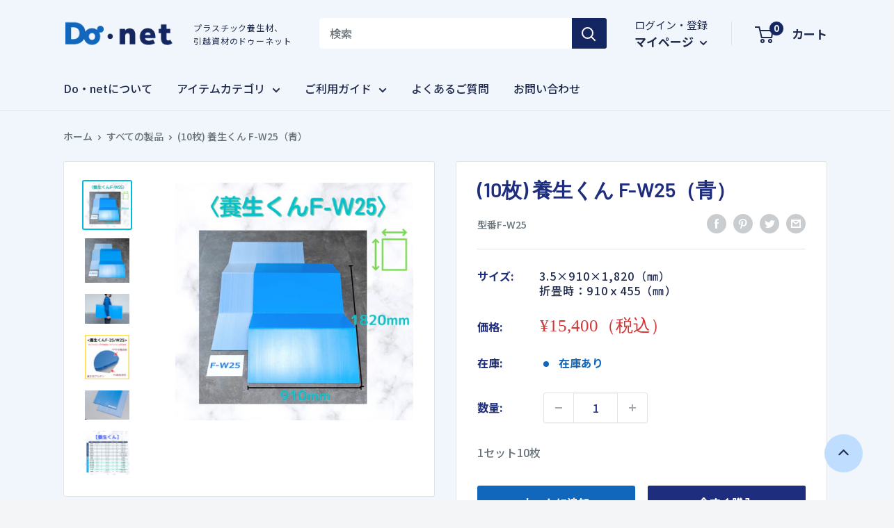

--- FILE ---
content_type: text/html; charset=utf-8
request_url: https://donet.shop/products/f-w25%E9%A4%8A%E7%94%9F%E3%81%8F%E3%82%93-f-w25-%E3%83%A9%E3%82%A4%E3%83%88%E3%83%96%E3%83%AB%E3%83%BC
body_size: 29602
content:
<!doctype html>

<html class="no-js" lang="ja">
  <head>
    <!-- Google Tag Manager -->
    <script>(function(w,d,s,l,i){w[l]=w[l]||[];w[l].push({'gtm.start':
    new Date().getTime(),event:'gtm.js'});var f=d.getElementsByTagName(s)[0],
    j=d.createElement(s),dl=l!='dataLayer'?'&l='+l:'';j.async=true;j.src=
    'https://www.googletagmanager.com/gtm.js?id='+i+dl;f.parentNode.insertBefore(j,f);
    })(window,document,'script','dataLayer','GTM-5JGX9HK');</script>
    <!-- End Google Tag Manager -->
    <meta charset="utf-8">
    <meta name="viewport" content="width=device-width, initial-scale=1.0, height=device-height, minimum-scale=1.0, maximum-scale=1.0">
    <meta name="theme-color" content="#00badb"><title>(10枚) 養生くん F-W25（青）
</title><meta name="description" content="プラ段+ポリエチレン高発泡板 発泡シートが緩衝性抜群 被養生物（壁・床・家具）を傷つけず優しく保護 4つ折りで持ち運び楽々、保管も場所を取りません 2.5㎜（プラ段）+1㎜（高発泡シート）の3.5㎜、重量は700ｇ/枚  "><link rel="canonical" href="https://donet.shop/products/f-w25%e9%a4%8a%e7%94%9f%e3%81%8f%e3%82%93-f-w25-%e3%83%a9%e3%82%a4%e3%83%88%e3%83%96%e3%83%ab%e3%83%bc"><link rel="preload" as="style" href="//donet.shop/cdn/shop/t/7/assets/theme.css?v=108528501301902317321724659813">
    <link rel="preload" as="style" href="//donet.shop/cdn/shop/t/7/assets/custom.css?v=35149935702023208661724666330">
    <link rel="preload" as="script" href="//donet.shop/cdn/shop/t/7/assets/theme.js?v=113682921400883646911724659813">
    <link rel="preconnect" href="https://cdn.shopify.com">
    <link rel="preconnect" href="https://fonts.shopifycdn.com">
    <link rel="dns-prefetch" href="https://productreviews.shopifycdn.com">
    <link rel="dns-prefetch" href="https://ajax.googleapis.com">
    <link rel="dns-prefetch" href="https://maps.googleapis.com">
    <link rel="dns-prefetch" href="https://maps.gstatic.com">

    <meta property="og:type" content="product">
  <meta property="og:title" content="(10枚) 養生くん F-W25（青）"><meta property="og:image" content="http://donet.shop/cdn/shop/products/15.png?v=1662959923">
    <meta property="og:image:secure_url" content="https://donet.shop/cdn/shop/products/15.png?v=1662959923">
    <meta property="og:image:width" content="1080">
    <meta property="og:image:height" content="1080"><meta property="product:price:amount" content="15,400">
  <meta property="product:price:currency" content="JPY"><meta property="og:description" content="プラ段+ポリエチレン高発泡板 発泡シートが緩衝性抜群 被養生物（壁・床・家具）を傷つけず優しく保護 4つ折りで持ち運び楽々、保管も場所を取りません 2.5㎜（プラ段）+1㎜（高発泡シート）の3.5㎜、重量は700ｇ/枚  "><meta property="og:url" content="https://donet.shop/products/f-w25%e9%a4%8a%e7%94%9f%e3%81%8f%e3%82%93-f-w25-%e3%83%a9%e3%82%a4%e3%83%88%e3%83%96%e3%83%ab%e3%83%bc">
<meta property="og:site_name" content="Do・net"><meta name="twitter:card" content="summary"><meta name="twitter:title" content="(10枚) 養生くん F-W25（青）">
  <meta name="twitter:description" content="プラ段+ポリエチレン高発泡板
発泡シートが緩衝性抜群
被養生物（壁・床・家具）を傷つけず優しく保護
4つ折りで持ち運び楽々、保管も場所を取りません
2.5㎜（プラ段）+1㎜（高発泡シート）の3.5㎜、重量は700ｇ/枚
 ">
  <meta name="twitter:image" content="https://donet.shop/cdn/shop/products/15_600x600_crop_center.png?v=1662959923">
    <link rel="preload" href="//donet.shop/cdn/fonts/barlow/barlow_n6.329f582a81f63f125e63c20a5a80ae9477df68e1.woff2" as="font" type="font/woff2" crossorigin><link rel="preload" href="//donet.shop/cdn/fonts/barlow/barlow_n5.a193a1990790eba0cc5cca569d23799830e90f07.woff2" as="font" type="font/woff2" crossorigin><style>
  @font-face {
  font-family: Barlow;
  font-weight: 600;
  font-style: normal;
  font-display: swap;
  src: url("//donet.shop/cdn/fonts/barlow/barlow_n6.329f582a81f63f125e63c20a5a80ae9477df68e1.woff2") format("woff2"),
       url("//donet.shop/cdn/fonts/barlow/barlow_n6.0163402e36247bcb8b02716880d0b39568412e9e.woff") format("woff");
}

  @font-face {
  font-family: Barlow;
  font-weight: 500;
  font-style: normal;
  font-display: swap;
  src: url("//donet.shop/cdn/fonts/barlow/barlow_n5.a193a1990790eba0cc5cca569d23799830e90f07.woff2") format("woff2"),
       url("//donet.shop/cdn/fonts/barlow/barlow_n5.ae31c82169b1dc0715609b8cc6a610b917808358.woff") format("woff");
}

@font-face {
  font-family: Barlow;
  font-weight: 600;
  font-style: normal;
  font-display: swap;
  src: url("//donet.shop/cdn/fonts/barlow/barlow_n6.329f582a81f63f125e63c20a5a80ae9477df68e1.woff2") format("woff2"),
       url("//donet.shop/cdn/fonts/barlow/barlow_n6.0163402e36247bcb8b02716880d0b39568412e9e.woff") format("woff");
}

@font-face {
  font-family: Barlow;
  font-weight: 600;
  font-style: italic;
  font-display: swap;
  src: url("//donet.shop/cdn/fonts/barlow/barlow_i6.5a22bd20fb27bad4d7674cc6e666fb9c77d813bb.woff2") format("woff2"),
       url("//donet.shop/cdn/fonts/barlow/barlow_i6.1c8787fcb59f3add01a87f21b38c7ef797e3b3a1.woff") format("woff");
}


  @font-face {
  font-family: Barlow;
  font-weight: 700;
  font-style: normal;
  font-display: swap;
  src: url("//donet.shop/cdn/fonts/barlow/barlow_n7.691d1d11f150e857dcbc1c10ef03d825bc378d81.woff2") format("woff2"),
       url("//donet.shop/cdn/fonts/barlow/barlow_n7.4fdbb1cb7da0e2c2f88492243ffa2b4f91924840.woff") format("woff");
}

  @font-face {
  font-family: Barlow;
  font-weight: 500;
  font-style: italic;
  font-display: swap;
  src: url("//donet.shop/cdn/fonts/barlow/barlow_i5.714d58286997b65cd479af615cfa9bb0a117a573.woff2") format("woff2"),
       url("//donet.shop/cdn/fonts/barlow/barlow_i5.0120f77e6447d3b5df4bbec8ad8c2d029d87fb21.woff") format("woff");
}

  @font-face {
  font-family: Barlow;
  font-weight: 700;
  font-style: italic;
  font-display: swap;
  src: url("//donet.shop/cdn/fonts/barlow/barlow_i7.50e19d6cc2ba5146fa437a5a7443c76d5d730103.woff2") format("woff2"),
       url("//donet.shop/cdn/fonts/barlow/barlow_i7.47e9f98f1b094d912e6fd631cc3fe93d9f40964f.woff") format("woff");
}


  :root {
    --default-text-font-size : 15px;
    --base-text-font-size    : 16px;
    --heading-font-family    : Barlow, sans-serif;
    --heading-font-weight    : 600;
    --heading-font-style     : normal;
    --text-font-family       : Barlow, sans-serif;
    --text-font-weight       : 500;
    --text-font-style        : normal;
    --text-font-bolder-weight: 600;
    --text-link-decoration   : underline;

    --text-color               : #677279;
    --text-color-rgb           : 103, 114, 121;
    --heading-color            : #1e2d7d;
    --border-color             : #e1e3e4;
    --border-color-rgb         : 225, 227, 228;
    --form-border-color        : #d4d6d8;
    --accent-color             : #00badb;
    --accent-color-rgb         : 0, 186, 219;
    --link-color               : #00badb;
    --link-color-hover         : #00798e;
    --background               : #f3f5f6;
    --secondary-background     : #ffffff;
    --secondary-background-rgb : 255, 255, 255;
    --accent-background        : rgba(0, 186, 219, 0.08);

    --input-background: #ffffff;

    --error-color       : #ff0000;
    --error-background  : rgba(255, 0, 0, 0.07);
    --success-color     : #00aa00;
    --success-background: rgba(0, 170, 0, 0.11);

    --primary-button-background      : #00badb;
    --primary-button-background-rgb  : 0, 186, 219;
    --primary-button-text-color      : #ffffff;
    --secondary-button-background    : #1e2d7d;
    --secondary-button-background-rgb: 30, 45, 125;
    --secondary-button-text-color    : #ffffff;

    --header-background      : #1e2d7d;
    --header-text-color      : #ffffff;
    --header-light-text-color: #a3afef;
    --header-border-color    : rgba(163, 175, 239, 0.3);
    --header-accent-color    : #00badb;

    --footer-background-color:    #f3f5f6;
    --footer-heading-text-color:  #1e2d7d;
    --footer-body-text-color:     #677279;
    --footer-body-text-color-rgb: 103, 114, 121;
    --footer-accent-color:        #00badb;
    --footer-accent-color-rgb:    0, 186, 219;
    --footer-border:              1px solid var(--border-color);
    
    --flickity-arrow-color: #abb1b4;--product-on-sale-accent           : #ee0000;
    --product-on-sale-accent-rgb       : 238, 0, 0;
    --product-on-sale-color            : #ffffff;
    --product-in-stock-color           : #008a00;
    --product-low-stock-color          : #ee0000;
    --product-sold-out-color           : #8a9297;
    --product-custom-label-1-background: #008a00;
    --product-custom-label-1-color     : #ffffff;
    --product-custom-label-2-background: #00a500;
    --product-custom-label-2-color     : #ffffff;
    --product-review-star-color        : #ffbd00;

    --mobile-container-gutter : 20px;
    --desktop-container-gutter: 40px;

    /* Shopify related variables */
    --payment-terms-background-color: #f3f5f6;
  }
</style>

<script>
  // IE11 does not have support for CSS variables, so we have to polyfill them
  if (!(((window || {}).CSS || {}).supports && window.CSS.supports('(--a: 0)'))) {
    const script = document.createElement('script');
    script.type = 'text/javascript';
    script.src = 'https://cdn.jsdelivr.net/npm/css-vars-ponyfill@2';
    script.onload = function() {
      cssVars({});
    };

    document.getElementsByTagName('head')[0].appendChild(script);
  }
</script>


    <script>window.performance && window.performance.mark && window.performance.mark('shopify.content_for_header.start');</script><meta id="shopify-digital-wallet" name="shopify-digital-wallet" content="/61510090995/digital_wallets/dialog">
<link rel="alternate" type="application/json+oembed" href="https://donet.shop/products/f-w25%e9%a4%8a%e7%94%9f%e3%81%8f%e3%82%93-f-w25-%e3%83%a9%e3%82%a4%e3%83%88%e3%83%96%e3%83%ab%e3%83%bc.oembed">
<script async="async" src="/checkouts/internal/preloads.js?locale=ja-JP"></script>
<script id="shopify-features" type="application/json">{"accessToken":"b1793187da7921627e670544b3d23c0d","betas":["rich-media-storefront-analytics"],"domain":"donet.shop","predictiveSearch":false,"shopId":61510090995,"locale":"ja"}</script>
<script>var Shopify = Shopify || {};
Shopify.shop = "no1ohmiya.myshopify.com";
Shopify.locale = "ja";
Shopify.currency = {"active":"JPY","rate":"1.0"};
Shopify.country = "JP";
Shopify.theme = {"name":"no1ohmiya_ver2.2","id":144670097651,"schema_name":"Warehouse","schema_version":"2.5.3","theme_store_id":871,"role":"main"};
Shopify.theme.handle = "null";
Shopify.theme.style = {"id":null,"handle":null};
Shopify.cdnHost = "donet.shop/cdn";
Shopify.routes = Shopify.routes || {};
Shopify.routes.root = "/";</script>
<script type="module">!function(o){(o.Shopify=o.Shopify||{}).modules=!0}(window);</script>
<script>!function(o){function n(){var o=[];function n(){o.push(Array.prototype.slice.apply(arguments))}return n.q=o,n}var t=o.Shopify=o.Shopify||{};t.loadFeatures=n(),t.autoloadFeatures=n()}(window);</script>
<script id="shop-js-analytics" type="application/json">{"pageType":"product"}</script>
<script defer="defer" async type="module" src="//donet.shop/cdn/shopifycloud/shop-js/modules/v2/client.init-shop-cart-sync_0MstufBG.ja.esm.js"></script>
<script defer="defer" async type="module" src="//donet.shop/cdn/shopifycloud/shop-js/modules/v2/chunk.common_jll-23Z1.esm.js"></script>
<script defer="defer" async type="module" src="//donet.shop/cdn/shopifycloud/shop-js/modules/v2/chunk.modal_HXih6-AF.esm.js"></script>
<script type="module">
  await import("//donet.shop/cdn/shopifycloud/shop-js/modules/v2/client.init-shop-cart-sync_0MstufBG.ja.esm.js");
await import("//donet.shop/cdn/shopifycloud/shop-js/modules/v2/chunk.common_jll-23Z1.esm.js");
await import("//donet.shop/cdn/shopifycloud/shop-js/modules/v2/chunk.modal_HXih6-AF.esm.js");

  window.Shopify.SignInWithShop?.initShopCartSync?.({"fedCMEnabled":true,"windoidEnabled":true});

</script>
<script>(function() {
  var isLoaded = false;
  function asyncLoad() {
    if (isLoaded) return;
    isLoaded = true;
    var urls = ["https:\/\/reorder-master.hulkapps.com\/reorderjs\/re-order.js?1649136987\u0026shop=no1ohmiya.myshopify.com"];
    for (var i = 0; i < urls.length; i++) {
      var s = document.createElement('script');
      s.type = 'text/javascript';
      s.async = true;
      s.src = urls[i];
      var x = document.getElementsByTagName('script')[0];
      x.parentNode.insertBefore(s, x);
    }
  };
  if(window.attachEvent) {
    window.attachEvent('onload', asyncLoad);
  } else {
    window.addEventListener('load', asyncLoad, false);
  }
})();</script>
<script id="__st">var __st={"a":61510090995,"offset":32400,"reqid":"1386f332-8d50-493c-84f9-1657c4262540-1769353992","pageurl":"donet.shop\/products\/f-w25%E9%A4%8A%E7%94%9F%E3%81%8F%E3%82%93-f-w25-%E3%83%A9%E3%82%A4%E3%83%88%E3%83%96%E3%83%AB%E3%83%BC","u":"a7d4efb984aa","p":"product","rtyp":"product","rid":7591734837491};</script>
<script>window.ShopifyPaypalV4VisibilityTracking = true;</script>
<script id="captcha-bootstrap">!function(){'use strict';const t='contact',e='account',n='new_comment',o=[[t,t],['blogs',n],['comments',n],[t,'customer']],c=[[e,'customer_login'],[e,'guest_login'],[e,'recover_customer_password'],[e,'create_customer']],r=t=>t.map((([t,e])=>`form[action*='/${t}']:not([data-nocaptcha='true']) input[name='form_type'][value='${e}']`)).join(','),a=t=>()=>t?[...document.querySelectorAll(t)].map((t=>t.form)):[];function s(){const t=[...o],e=r(t);return a(e)}const i='password',u='form_key',d=['recaptcha-v3-token','g-recaptcha-response','h-captcha-response',i],f=()=>{try{return window.sessionStorage}catch{return}},m='__shopify_v',_=t=>t.elements[u];function p(t,e,n=!1){try{const o=window.sessionStorage,c=JSON.parse(o.getItem(e)),{data:r}=function(t){const{data:e,action:n}=t;return t[m]||n?{data:e,action:n}:{data:t,action:n}}(c);for(const[e,n]of Object.entries(r))t.elements[e]&&(t.elements[e].value=n);n&&o.removeItem(e)}catch(o){console.error('form repopulation failed',{error:o})}}const l='form_type',E='cptcha';function T(t){t.dataset[E]=!0}const w=window,h=w.document,L='Shopify',v='ce_forms',y='captcha';let A=!1;((t,e)=>{const n=(g='f06e6c50-85a8-45c8-87d0-21a2b65856fe',I='https://cdn.shopify.com/shopifycloud/storefront-forms-hcaptcha/ce_storefront_forms_captcha_hcaptcha.v1.5.2.iife.js',D={infoText:'hCaptchaによる保護',privacyText:'プライバシー',termsText:'利用規約'},(t,e,n)=>{const o=w[L][v],c=o.bindForm;if(c)return c(t,g,e,D).then(n);var r;o.q.push([[t,g,e,D],n]),r=I,A||(h.body.append(Object.assign(h.createElement('script'),{id:'captcha-provider',async:!0,src:r})),A=!0)});var g,I,D;w[L]=w[L]||{},w[L][v]=w[L][v]||{},w[L][v].q=[],w[L][y]=w[L][y]||{},w[L][y].protect=function(t,e){n(t,void 0,e),T(t)},Object.freeze(w[L][y]),function(t,e,n,w,h,L){const[v,y,A,g]=function(t,e,n){const i=e?o:[],u=t?c:[],d=[...i,...u],f=r(d),m=r(i),_=r(d.filter((([t,e])=>n.includes(e))));return[a(f),a(m),a(_),s()]}(w,h,L),I=t=>{const e=t.target;return e instanceof HTMLFormElement?e:e&&e.form},D=t=>v().includes(t);t.addEventListener('submit',(t=>{const e=I(t);if(!e)return;const n=D(e)&&!e.dataset.hcaptchaBound&&!e.dataset.recaptchaBound,o=_(e),c=g().includes(e)&&(!o||!o.value);(n||c)&&t.preventDefault(),c&&!n&&(function(t){try{if(!f())return;!function(t){const e=f();if(!e)return;const n=_(t);if(!n)return;const o=n.value;o&&e.removeItem(o)}(t);const e=Array.from(Array(32),(()=>Math.random().toString(36)[2])).join('');!function(t,e){_(t)||t.append(Object.assign(document.createElement('input'),{type:'hidden',name:u})),t.elements[u].value=e}(t,e),function(t,e){const n=f();if(!n)return;const o=[...t.querySelectorAll(`input[type='${i}']`)].map((({name:t})=>t)),c=[...d,...o],r={};for(const[a,s]of new FormData(t).entries())c.includes(a)||(r[a]=s);n.setItem(e,JSON.stringify({[m]:1,action:t.action,data:r}))}(t,e)}catch(e){console.error('failed to persist form',e)}}(e),e.submit())}));const S=(t,e)=>{t&&!t.dataset[E]&&(n(t,e.some((e=>e===t))),T(t))};for(const o of['focusin','change'])t.addEventListener(o,(t=>{const e=I(t);D(e)&&S(e,y())}));const B=e.get('form_key'),M=e.get(l),P=B&&M;t.addEventListener('DOMContentLoaded',(()=>{const t=y();if(P)for(const e of t)e.elements[l].value===M&&p(e,B);[...new Set([...A(),...v().filter((t=>'true'===t.dataset.shopifyCaptcha))])].forEach((e=>S(e,t)))}))}(h,new URLSearchParams(w.location.search),n,t,e,['guest_login'])})(!0,!0)}();</script>
<script integrity="sha256-4kQ18oKyAcykRKYeNunJcIwy7WH5gtpwJnB7kiuLZ1E=" data-source-attribution="shopify.loadfeatures" defer="defer" src="//donet.shop/cdn/shopifycloud/storefront/assets/storefront/load_feature-a0a9edcb.js" crossorigin="anonymous"></script>
<script data-source-attribution="shopify.dynamic_checkout.dynamic.init">var Shopify=Shopify||{};Shopify.PaymentButton=Shopify.PaymentButton||{isStorefrontPortableWallets:!0,init:function(){window.Shopify.PaymentButton.init=function(){};var t=document.createElement("script");t.src="https://donet.shop/cdn/shopifycloud/portable-wallets/latest/portable-wallets.ja.js",t.type="module",document.head.appendChild(t)}};
</script>
<script data-source-attribution="shopify.dynamic_checkout.buyer_consent">
  function portableWalletsHideBuyerConsent(e){var t=document.getElementById("shopify-buyer-consent"),n=document.getElementById("shopify-subscription-policy-button");t&&n&&(t.classList.add("hidden"),t.setAttribute("aria-hidden","true"),n.removeEventListener("click",e))}function portableWalletsShowBuyerConsent(e){var t=document.getElementById("shopify-buyer-consent"),n=document.getElementById("shopify-subscription-policy-button");t&&n&&(t.classList.remove("hidden"),t.removeAttribute("aria-hidden"),n.addEventListener("click",e))}window.Shopify?.PaymentButton&&(window.Shopify.PaymentButton.hideBuyerConsent=portableWalletsHideBuyerConsent,window.Shopify.PaymentButton.showBuyerConsent=portableWalletsShowBuyerConsent);
</script>
<script>
  function portableWalletsCleanup(e){e&&e.src&&console.error("Failed to load portable wallets script "+e.src);var t=document.querySelectorAll("shopify-accelerated-checkout .shopify-payment-button__skeleton, shopify-accelerated-checkout-cart .wallet-cart-button__skeleton"),e=document.getElementById("shopify-buyer-consent");for(let e=0;e<t.length;e++)t[e].remove();e&&e.remove()}function portableWalletsNotLoadedAsModule(e){e instanceof ErrorEvent&&"string"==typeof e.message&&e.message.includes("import.meta")&&"string"==typeof e.filename&&e.filename.includes("portable-wallets")&&(window.removeEventListener("error",portableWalletsNotLoadedAsModule),window.Shopify.PaymentButton.failedToLoad=e,"loading"===document.readyState?document.addEventListener("DOMContentLoaded",window.Shopify.PaymentButton.init):window.Shopify.PaymentButton.init())}window.addEventListener("error",portableWalletsNotLoadedAsModule);
</script>

<script type="module" src="https://donet.shop/cdn/shopifycloud/portable-wallets/latest/portable-wallets.ja.js" onError="portableWalletsCleanup(this)" crossorigin="anonymous"></script>
<script nomodule>
  document.addEventListener("DOMContentLoaded", portableWalletsCleanup);
</script>

<link id="shopify-accelerated-checkout-styles" rel="stylesheet" media="screen" href="https://donet.shop/cdn/shopifycloud/portable-wallets/latest/accelerated-checkout-backwards-compat.css" crossorigin="anonymous">
<style id="shopify-accelerated-checkout-cart">
        #shopify-buyer-consent {
  margin-top: 1em;
  display: inline-block;
  width: 100%;
}

#shopify-buyer-consent.hidden {
  display: none;
}

#shopify-subscription-policy-button {
  background: none;
  border: none;
  padding: 0;
  text-decoration: underline;
  font-size: inherit;
  cursor: pointer;
}

#shopify-subscription-policy-button::before {
  box-shadow: none;
}

      </style>

<script>window.performance && window.performance.mark && window.performance.mark('shopify.content_for_header.end');</script>
    <link rel ="stylesheet" href="https://cdnjs.cloudflare.com/ajax/libs/font-awesome/6.1.1/css/all.min.css">
<!--     <link href="https://fonts.googleapis.com/earlyaccess/notosansjp.css"> -->
    <link rel="preconnect" href="https://fonts.googleapis.com">
    <link rel="preconnect" href="https://fonts.gstatic.com" crossorigin>
    <link href="https://fonts.googleapis.com/css2?family=Noto+Sans+JP:wght@400;500;700&display=swap" rel="stylesheet">
    <!-- slickのCSS -->
	<link rel="stylesheet" type="text/css" href="https://cdn.jsdelivr.net/npm/slick-carousel@1.8.1/slick/slick.css">
	<link rel="stylesheet" type="text/css" href="https://cdn.jsdelivr.net/npm/slick-carousel@1.8.1/slick/slick-theme.css">
    <link rel="stylesheet" href="//donet.shop/cdn/shop/t/7/assets/theme.css?v=108528501301902317321724659813">
    <link rel="stylesheet" href="//donet.shop/cdn/shop/t/7/assets/custom.css?v=35149935702023208661724666330">

    
  <script type="application/ld+json">
  {
    "@context": "http://schema.org",
    "@type": "Product",
    "offers": [{
          "@type": "Offer",
          "name": "Default Title",
          "availability":"https://schema.org/InStock",
          "price": 15400.0,
          "priceCurrency": "JPY",
          "priceValidUntil": "2026-02-05","sku": "F-W25","url": "/products/f-w25%E9%A4%8A%E7%94%9F%E3%81%8F%E3%82%93-f-w25-%E3%83%A9%E3%82%A4%E3%83%88%E3%83%96%E3%83%AB%E3%83%BC?variant=42530638463219"
        }
],
      "gtin13": "4571537190336",
      "productId": "4571537190336",
    "brand": {
      "name": "no1ohmiya"
    },
    "name": "(10枚) 養生くん F-W25（青）",
    "description": "プラ段+ポリエチレン高発泡板\n発泡シートが緩衝性抜群\n被養生物（壁・床・家具）を傷つけず優しく保護\n4つ折りで持ち運び楽々、保管も場所を取りません\n2.5㎜（プラ段）+1㎜（高発泡シート）の3.5㎜、重量は700ｇ\/枚\n ",
    "category": "",
    "url": "/products/f-w25%E9%A4%8A%E7%94%9F%E3%81%8F%E3%82%93-f-w25-%E3%83%A9%E3%82%A4%E3%83%88%E3%83%96%E3%83%AB%E3%83%BC",
    "sku": "F-W25",
    "image": {
      "@type": "ImageObject",
      "url": "https://donet.shop/cdn/shop/products/15_1024x.png?v=1662959923",
      "image": "https://donet.shop/cdn/shop/products/15_1024x.png?v=1662959923",
      "name": "(10枚) 養生くん F-W25（青）",
      "width": "1024",
      "height": "1024"
    }
  }
  </script>



  <script type="application/ld+json">
  {
    "@context": "http://schema.org",
    "@type": "BreadcrumbList",
  "itemListElement": [{
      "@type": "ListItem",
      "position": 1,
      "name": "ホーム",
      "item": "https://donet.shop"
    },{
          "@type": "ListItem",
          "position": 2,
          "name": "(10枚) 養生くん F-W25（青）",
          "item": "https://donet.shop/products/f-w25%E9%A4%8A%E7%94%9F%E3%81%8F%E3%82%93-f-w25-%E3%83%A9%E3%82%A4%E3%83%88%E3%83%96%E3%83%AB%E3%83%BC"
        }]
  }
  </script>


    <script>
      // This allows to expose several variables to the global scope, to be used in scripts
      window.theme = {
        pageType: "product",
        cartCount: 0,
        moneyFormat: "¥{{amount_no_decimals}}",
        moneyWithCurrencyFormat: "¥{{amount_no_decimals}} JPY",
        currencyCodeEnabled: false,
        showDiscount: true,
        discountMode: "saving",
        searchMode: "product,article",
        searchUnavailableProducts: "last",
        cartType: "drawer"
      };

      window.routes = {
        rootUrl: "\/",
        rootUrlWithoutSlash: '',
        cartUrl: "\/cart",
        cartAddUrl: "\/cart\/add",
        cartChangeUrl: "\/cart\/change",
        searchUrl: "\/search",
        productRecommendationsUrl: "\/recommendations\/products"
      };

      window.languages = {
        productRegularPrice: "通常価格",
        productSalePrice: "販売価格",
        collectionOnSaleLabel: "{{savings}}オフ",
        productFormUnavailable: "利用できません",
        productFormAddToCart: "カートに追加",
        productFormSoldOut: "完売",
        productAdded: "カートに追加されました",
        productAddedShort: "追加されました",
        shippingEstimatorNoResults: "住所への配送が見つかりませんでした。",
        shippingEstimatorOneResult: "住所には1つの配送料金があります：",
        shippingEstimatorMultipleResults: "住所には{{count}}の送料があります：",
        shippingEstimatorErrors: "いくつかのエラーがあります："
      };

      window.lazySizesConfig = {
        loadHidden: false,
        hFac: 0.8,
        expFactor: 3,
        customMedia: {
          '--phone': '(max-width: 640px)',
          '--tablet': '(min-width: 641px) and (max-width: 1023px)',
          '--lap': '(min-width: 1024px)'
        }
      };

      document.documentElement.className = document.documentElement.className.replace('no-js', 'js');
    </script><script src="//donet.shop/cdn/shop/t/7/assets/theme.js?v=113682921400883646911724659813" defer></script>
<!--     <script src="//donet.shop/cdn/shop/t/7/assets/custom.js?v=110497808267025928111724659813" defer></script> --><script>
        (function () {
          window.onpageshow = function() {
            // We force re-freshing the cart content onpageshow, as most browsers will serve a cache copy when hitting the
            // back button, which cause staled data
            document.documentElement.dispatchEvent(new CustomEvent('cart:refresh', {
              bubbles: true,
              detail: {scrollToTop: false}
            }));
          };
        })();
      </script><link href='https://fonts.googleapis.com/css?family=Lato:300,400,700,900|Manjari:400,700|Nunito:300,400,600,700,800|Roboto:300,400,500,700,900&display=swap' rel='stylesheet'>
                                   <link rel='stylesheet' href='https://reorder-master.hulkapps.com/css/re-order.css?v=2022-06-28 10:25:37'>
<!-- BEGIN app block: shopify://apps/also-bought/blocks/app-embed-block/b94b27b4-738d-4d92-9e60-43c22d1da3f2 --><script>
    window.codeblackbelt = window.codeblackbelt || {};
    window.codeblackbelt.shop = window.codeblackbelt.shop || 'no1ohmiya.myshopify.com';
    
        window.codeblackbelt.productId = 7591734837491;</script><script src="//cdn.codeblackbelt.com/widgets/also-bought/main.min.js?version=2026012600+0900" async></script>
<!-- END app block --><link href="https://monorail-edge.shopifysvc.com" rel="dns-prefetch">
<script>(function(){if ("sendBeacon" in navigator && "performance" in window) {try {var session_token_from_headers = performance.getEntriesByType('navigation')[0].serverTiming.find(x => x.name == '_s').description;} catch {var session_token_from_headers = undefined;}var session_cookie_matches = document.cookie.match(/_shopify_s=([^;]*)/);var session_token_from_cookie = session_cookie_matches && session_cookie_matches.length === 2 ? session_cookie_matches[1] : "";var session_token = session_token_from_headers || session_token_from_cookie || "";function handle_abandonment_event(e) {var entries = performance.getEntries().filter(function(entry) {return /monorail-edge.shopifysvc.com/.test(entry.name);});if (!window.abandonment_tracked && entries.length === 0) {window.abandonment_tracked = true;var currentMs = Date.now();var navigation_start = performance.timing.navigationStart;var payload = {shop_id: 61510090995,url: window.location.href,navigation_start,duration: currentMs - navigation_start,session_token,page_type: "product"};window.navigator.sendBeacon("https://monorail-edge.shopifysvc.com/v1/produce", JSON.stringify({schema_id: "online_store_buyer_site_abandonment/1.1",payload: payload,metadata: {event_created_at_ms: currentMs,event_sent_at_ms: currentMs}}));}}window.addEventListener('pagehide', handle_abandonment_event);}}());</script>
<script id="web-pixels-manager-setup">(function e(e,d,r,n,o){if(void 0===o&&(o={}),!Boolean(null===(a=null===(i=window.Shopify)||void 0===i?void 0:i.analytics)||void 0===a?void 0:a.replayQueue)){var i,a;window.Shopify=window.Shopify||{};var t=window.Shopify;t.analytics=t.analytics||{};var s=t.analytics;s.replayQueue=[],s.publish=function(e,d,r){return s.replayQueue.push([e,d,r]),!0};try{self.performance.mark("wpm:start")}catch(e){}var l=function(){var e={modern:/Edge?\/(1{2}[4-9]|1[2-9]\d|[2-9]\d{2}|\d{4,})\.\d+(\.\d+|)|Firefox\/(1{2}[4-9]|1[2-9]\d|[2-9]\d{2}|\d{4,})\.\d+(\.\d+|)|Chrom(ium|e)\/(9{2}|\d{3,})\.\d+(\.\d+|)|(Maci|X1{2}).+ Version\/(15\.\d+|(1[6-9]|[2-9]\d|\d{3,})\.\d+)([,.]\d+|)( \(\w+\)|)( Mobile\/\w+|) Safari\/|Chrome.+OPR\/(9{2}|\d{3,})\.\d+\.\d+|(CPU[ +]OS|iPhone[ +]OS|CPU[ +]iPhone|CPU IPhone OS|CPU iPad OS)[ +]+(15[._]\d+|(1[6-9]|[2-9]\d|\d{3,})[._]\d+)([._]\d+|)|Android:?[ /-](13[3-9]|1[4-9]\d|[2-9]\d{2}|\d{4,})(\.\d+|)(\.\d+|)|Android.+Firefox\/(13[5-9]|1[4-9]\d|[2-9]\d{2}|\d{4,})\.\d+(\.\d+|)|Android.+Chrom(ium|e)\/(13[3-9]|1[4-9]\d|[2-9]\d{2}|\d{4,})\.\d+(\.\d+|)|SamsungBrowser\/([2-9]\d|\d{3,})\.\d+/,legacy:/Edge?\/(1[6-9]|[2-9]\d|\d{3,})\.\d+(\.\d+|)|Firefox\/(5[4-9]|[6-9]\d|\d{3,})\.\d+(\.\d+|)|Chrom(ium|e)\/(5[1-9]|[6-9]\d|\d{3,})\.\d+(\.\d+|)([\d.]+$|.*Safari\/(?![\d.]+ Edge\/[\d.]+$))|(Maci|X1{2}).+ Version\/(10\.\d+|(1[1-9]|[2-9]\d|\d{3,})\.\d+)([,.]\d+|)( \(\w+\)|)( Mobile\/\w+|) Safari\/|Chrome.+OPR\/(3[89]|[4-9]\d|\d{3,})\.\d+\.\d+|(CPU[ +]OS|iPhone[ +]OS|CPU[ +]iPhone|CPU IPhone OS|CPU iPad OS)[ +]+(10[._]\d+|(1[1-9]|[2-9]\d|\d{3,})[._]\d+)([._]\d+|)|Android:?[ /-](13[3-9]|1[4-9]\d|[2-9]\d{2}|\d{4,})(\.\d+|)(\.\d+|)|Mobile Safari.+OPR\/([89]\d|\d{3,})\.\d+\.\d+|Android.+Firefox\/(13[5-9]|1[4-9]\d|[2-9]\d{2}|\d{4,})\.\d+(\.\d+|)|Android.+Chrom(ium|e)\/(13[3-9]|1[4-9]\d|[2-9]\d{2}|\d{4,})\.\d+(\.\d+|)|Android.+(UC? ?Browser|UCWEB|U3)[ /]?(15\.([5-9]|\d{2,})|(1[6-9]|[2-9]\d|\d{3,})\.\d+)\.\d+|SamsungBrowser\/(5\.\d+|([6-9]|\d{2,})\.\d+)|Android.+MQ{2}Browser\/(14(\.(9|\d{2,})|)|(1[5-9]|[2-9]\d|\d{3,})(\.\d+|))(\.\d+|)|K[Aa][Ii]OS\/(3\.\d+|([4-9]|\d{2,})\.\d+)(\.\d+|)/},d=e.modern,r=e.legacy,n=navigator.userAgent;return n.match(d)?"modern":n.match(r)?"legacy":"unknown"}(),u="modern"===l?"modern":"legacy",c=(null!=n?n:{modern:"",legacy:""})[u],f=function(e){return[e.baseUrl,"/wpm","/b",e.hashVersion,"modern"===e.buildTarget?"m":"l",".js"].join("")}({baseUrl:d,hashVersion:r,buildTarget:u}),m=function(e){var d=e.version,r=e.bundleTarget,n=e.surface,o=e.pageUrl,i=e.monorailEndpoint;return{emit:function(e){var a=e.status,t=e.errorMsg,s=(new Date).getTime(),l=JSON.stringify({metadata:{event_sent_at_ms:s},events:[{schema_id:"web_pixels_manager_load/3.1",payload:{version:d,bundle_target:r,page_url:o,status:a,surface:n,error_msg:t},metadata:{event_created_at_ms:s}}]});if(!i)return console&&console.warn&&console.warn("[Web Pixels Manager] No Monorail endpoint provided, skipping logging."),!1;try{return self.navigator.sendBeacon.bind(self.navigator)(i,l)}catch(e){}var u=new XMLHttpRequest;try{return u.open("POST",i,!0),u.setRequestHeader("Content-Type","text/plain"),u.send(l),!0}catch(e){return console&&console.warn&&console.warn("[Web Pixels Manager] Got an unhandled error while logging to Monorail."),!1}}}}({version:r,bundleTarget:l,surface:e.surface,pageUrl:self.location.href,monorailEndpoint:e.monorailEndpoint});try{o.browserTarget=l,function(e){var d=e.src,r=e.async,n=void 0===r||r,o=e.onload,i=e.onerror,a=e.sri,t=e.scriptDataAttributes,s=void 0===t?{}:t,l=document.createElement("script"),u=document.querySelector("head"),c=document.querySelector("body");if(l.async=n,l.src=d,a&&(l.integrity=a,l.crossOrigin="anonymous"),s)for(var f in s)if(Object.prototype.hasOwnProperty.call(s,f))try{l.dataset[f]=s[f]}catch(e){}if(o&&l.addEventListener("load",o),i&&l.addEventListener("error",i),u)u.appendChild(l);else{if(!c)throw new Error("Did not find a head or body element to append the script");c.appendChild(l)}}({src:f,async:!0,onload:function(){if(!function(){var e,d;return Boolean(null===(d=null===(e=window.Shopify)||void 0===e?void 0:e.analytics)||void 0===d?void 0:d.initialized)}()){var d=window.webPixelsManager.init(e)||void 0;if(d){var r=window.Shopify.analytics;r.replayQueue.forEach((function(e){var r=e[0],n=e[1],o=e[2];d.publishCustomEvent(r,n,o)})),r.replayQueue=[],r.publish=d.publishCustomEvent,r.visitor=d.visitor,r.initialized=!0}}},onerror:function(){return m.emit({status:"failed",errorMsg:"".concat(f," has failed to load")})},sri:function(e){var d=/^sha384-[A-Za-z0-9+/=]+$/;return"string"==typeof e&&d.test(e)}(c)?c:"",scriptDataAttributes:o}),m.emit({status:"loading"})}catch(e){m.emit({status:"failed",errorMsg:(null==e?void 0:e.message)||"Unknown error"})}}})({shopId: 61510090995,storefrontBaseUrl: "https://donet.shop",extensionsBaseUrl: "https://extensions.shopifycdn.com/cdn/shopifycloud/web-pixels-manager",monorailEndpoint: "https://monorail-edge.shopifysvc.com/unstable/produce_batch",surface: "storefront-renderer",enabledBetaFlags: ["2dca8a86"],webPixelsConfigList: [{"id":"shopify-app-pixel","configuration":"{}","eventPayloadVersion":"v1","runtimeContext":"STRICT","scriptVersion":"0450","apiClientId":"shopify-pixel","type":"APP","privacyPurposes":["ANALYTICS","MARKETING"]},{"id":"shopify-custom-pixel","eventPayloadVersion":"v1","runtimeContext":"LAX","scriptVersion":"0450","apiClientId":"shopify-pixel","type":"CUSTOM","privacyPurposes":["ANALYTICS","MARKETING"]}],isMerchantRequest: false,initData: {"shop":{"name":"Do・net","paymentSettings":{"currencyCode":"JPY"},"myshopifyDomain":"no1ohmiya.myshopify.com","countryCode":"JP","storefrontUrl":"https:\/\/donet.shop"},"customer":null,"cart":null,"checkout":null,"productVariants":[{"price":{"amount":15400.0,"currencyCode":"JPY"},"product":{"title":"(10枚) 養生くん F-W25（青）","vendor":"no1ohmiya","id":"7591734837491","untranslatedTitle":"(10枚) 養生くん F-W25（青）","url":"\/products\/f-w25%E9%A4%8A%E7%94%9F%E3%81%8F%E3%82%93-f-w25-%E3%83%A9%E3%82%A4%E3%83%88%E3%83%96%E3%83%AB%E3%83%BC","type":""},"id":"42530638463219","image":{"src":"\/\/donet.shop\/cdn\/shop\/products\/15.png?v=1662959923"},"sku":"F-W25","title":"Default Title","untranslatedTitle":"Default Title"}],"purchasingCompany":null},},"https://donet.shop/cdn","fcfee988w5aeb613cpc8e4bc33m6693e112",{"modern":"","legacy":""},{"shopId":"61510090995","storefrontBaseUrl":"https:\/\/donet.shop","extensionBaseUrl":"https:\/\/extensions.shopifycdn.com\/cdn\/shopifycloud\/web-pixels-manager","surface":"storefront-renderer","enabledBetaFlags":"[\"2dca8a86\"]","isMerchantRequest":"false","hashVersion":"fcfee988w5aeb613cpc8e4bc33m6693e112","publish":"custom","events":"[[\"page_viewed\",{}],[\"product_viewed\",{\"productVariant\":{\"price\":{\"amount\":15400.0,\"currencyCode\":\"JPY\"},\"product\":{\"title\":\"(10枚) 養生くん F-W25（青）\",\"vendor\":\"no1ohmiya\",\"id\":\"7591734837491\",\"untranslatedTitle\":\"(10枚) 養生くん F-W25（青）\",\"url\":\"\/products\/f-w25%E9%A4%8A%E7%94%9F%E3%81%8F%E3%82%93-f-w25-%E3%83%A9%E3%82%A4%E3%83%88%E3%83%96%E3%83%AB%E3%83%BC\",\"type\":\"\"},\"id\":\"42530638463219\",\"image\":{\"src\":\"\/\/donet.shop\/cdn\/shop\/products\/15.png?v=1662959923\"},\"sku\":\"F-W25\",\"title\":\"Default Title\",\"untranslatedTitle\":\"Default Title\"}}]]"});</script><script>
  window.ShopifyAnalytics = window.ShopifyAnalytics || {};
  window.ShopifyAnalytics.meta = window.ShopifyAnalytics.meta || {};
  window.ShopifyAnalytics.meta.currency = 'JPY';
  var meta = {"product":{"id":7591734837491,"gid":"gid:\/\/shopify\/Product\/7591734837491","vendor":"no1ohmiya","type":"","handle":"f-w25養生くん-f-w25-ライトブルー","variants":[{"id":42530638463219,"price":1540000,"name":"(10枚) 養生くん F-W25（青）","public_title":null,"sku":"F-W25"}],"remote":false},"page":{"pageType":"product","resourceType":"product","resourceId":7591734837491,"requestId":"1386f332-8d50-493c-84f9-1657c4262540-1769353992"}};
  for (var attr in meta) {
    window.ShopifyAnalytics.meta[attr] = meta[attr];
  }
</script>
<script class="analytics">
  (function () {
    var customDocumentWrite = function(content) {
      var jquery = null;

      if (window.jQuery) {
        jquery = window.jQuery;
      } else if (window.Checkout && window.Checkout.$) {
        jquery = window.Checkout.$;
      }

      if (jquery) {
        jquery('body').append(content);
      }
    };

    var hasLoggedConversion = function(token) {
      if (token) {
        return document.cookie.indexOf('loggedConversion=' + token) !== -1;
      }
      return false;
    }

    var setCookieIfConversion = function(token) {
      if (token) {
        var twoMonthsFromNow = new Date(Date.now());
        twoMonthsFromNow.setMonth(twoMonthsFromNow.getMonth() + 2);

        document.cookie = 'loggedConversion=' + token + '; expires=' + twoMonthsFromNow;
      }
    }

    var trekkie = window.ShopifyAnalytics.lib = window.trekkie = window.trekkie || [];
    if (trekkie.integrations) {
      return;
    }
    trekkie.methods = [
      'identify',
      'page',
      'ready',
      'track',
      'trackForm',
      'trackLink'
    ];
    trekkie.factory = function(method) {
      return function() {
        var args = Array.prototype.slice.call(arguments);
        args.unshift(method);
        trekkie.push(args);
        return trekkie;
      };
    };
    for (var i = 0; i < trekkie.methods.length; i++) {
      var key = trekkie.methods[i];
      trekkie[key] = trekkie.factory(key);
    }
    trekkie.load = function(config) {
      trekkie.config = config || {};
      trekkie.config.initialDocumentCookie = document.cookie;
      var first = document.getElementsByTagName('script')[0];
      var script = document.createElement('script');
      script.type = 'text/javascript';
      script.onerror = function(e) {
        var scriptFallback = document.createElement('script');
        scriptFallback.type = 'text/javascript';
        scriptFallback.onerror = function(error) {
                var Monorail = {
      produce: function produce(monorailDomain, schemaId, payload) {
        var currentMs = new Date().getTime();
        var event = {
          schema_id: schemaId,
          payload: payload,
          metadata: {
            event_created_at_ms: currentMs,
            event_sent_at_ms: currentMs
          }
        };
        return Monorail.sendRequest("https://" + monorailDomain + "/v1/produce", JSON.stringify(event));
      },
      sendRequest: function sendRequest(endpointUrl, payload) {
        // Try the sendBeacon API
        if (window && window.navigator && typeof window.navigator.sendBeacon === 'function' && typeof window.Blob === 'function' && !Monorail.isIos12()) {
          var blobData = new window.Blob([payload], {
            type: 'text/plain'
          });

          if (window.navigator.sendBeacon(endpointUrl, blobData)) {
            return true;
          } // sendBeacon was not successful

        } // XHR beacon

        var xhr = new XMLHttpRequest();

        try {
          xhr.open('POST', endpointUrl);
          xhr.setRequestHeader('Content-Type', 'text/plain');
          xhr.send(payload);
        } catch (e) {
          console.log(e);
        }

        return false;
      },
      isIos12: function isIos12() {
        return window.navigator.userAgent.lastIndexOf('iPhone; CPU iPhone OS 12_') !== -1 || window.navigator.userAgent.lastIndexOf('iPad; CPU OS 12_') !== -1;
      }
    };
    Monorail.produce('monorail-edge.shopifysvc.com',
      'trekkie_storefront_load_errors/1.1',
      {shop_id: 61510090995,
      theme_id: 144670097651,
      app_name: "storefront",
      context_url: window.location.href,
      source_url: "//donet.shop/cdn/s/trekkie.storefront.8d95595f799fbf7e1d32231b9a28fd43b70c67d3.min.js"});

        };
        scriptFallback.async = true;
        scriptFallback.src = '//donet.shop/cdn/s/trekkie.storefront.8d95595f799fbf7e1d32231b9a28fd43b70c67d3.min.js';
        first.parentNode.insertBefore(scriptFallback, first);
      };
      script.async = true;
      script.src = '//donet.shop/cdn/s/trekkie.storefront.8d95595f799fbf7e1d32231b9a28fd43b70c67d3.min.js';
      first.parentNode.insertBefore(script, first);
    };
    trekkie.load(
      {"Trekkie":{"appName":"storefront","development":false,"defaultAttributes":{"shopId":61510090995,"isMerchantRequest":null,"themeId":144670097651,"themeCityHash":"16324977653717809261","contentLanguage":"ja","currency":"JPY","eventMetadataId":"e714f455-5b2e-43a0-b720-ea29c8caa180"},"isServerSideCookieWritingEnabled":true,"monorailRegion":"shop_domain","enabledBetaFlags":["65f19447"]},"Session Attribution":{},"S2S":{"facebookCapiEnabled":false,"source":"trekkie-storefront-renderer","apiClientId":580111}}
    );

    var loaded = false;
    trekkie.ready(function() {
      if (loaded) return;
      loaded = true;

      window.ShopifyAnalytics.lib = window.trekkie;

      var originalDocumentWrite = document.write;
      document.write = customDocumentWrite;
      try { window.ShopifyAnalytics.merchantGoogleAnalytics.call(this); } catch(error) {};
      document.write = originalDocumentWrite;

      window.ShopifyAnalytics.lib.page(null,{"pageType":"product","resourceType":"product","resourceId":7591734837491,"requestId":"1386f332-8d50-493c-84f9-1657c4262540-1769353992","shopifyEmitted":true});

      var match = window.location.pathname.match(/checkouts\/(.+)\/(thank_you|post_purchase)/)
      var token = match? match[1]: undefined;
      if (!hasLoggedConversion(token)) {
        setCookieIfConversion(token);
        window.ShopifyAnalytics.lib.track("Viewed Product",{"currency":"JPY","variantId":42530638463219,"productId":7591734837491,"productGid":"gid:\/\/shopify\/Product\/7591734837491","name":"(10枚) 養生くん F-W25（青）","price":"15400","sku":"F-W25","brand":"no1ohmiya","variant":null,"category":"","nonInteraction":true,"remote":false},undefined,undefined,{"shopifyEmitted":true});
      window.ShopifyAnalytics.lib.track("monorail:\/\/trekkie_storefront_viewed_product\/1.1",{"currency":"JPY","variantId":42530638463219,"productId":7591734837491,"productGid":"gid:\/\/shopify\/Product\/7591734837491","name":"(10枚) 養生くん F-W25（青）","price":"15400","sku":"F-W25","brand":"no1ohmiya","variant":null,"category":"","nonInteraction":true,"remote":false,"referer":"https:\/\/donet.shop\/products\/f-w25%E9%A4%8A%E7%94%9F%E3%81%8F%E3%82%93-f-w25-%E3%83%A9%E3%82%A4%E3%83%88%E3%83%96%E3%83%AB%E3%83%BC"});
      }
    });


        var eventsListenerScript = document.createElement('script');
        eventsListenerScript.async = true;
        eventsListenerScript.src = "//donet.shop/cdn/shopifycloud/storefront/assets/shop_events_listener-3da45d37.js";
        document.getElementsByTagName('head')[0].appendChild(eventsListenerScript);

})();</script>
<script
  defer
  src="https://donet.shop/cdn/shopifycloud/perf-kit/shopify-perf-kit-3.0.4.min.js"
  data-application="storefront-renderer"
  data-shop-id="61510090995"
  data-render-region="gcp-us-east1"
  data-page-type="product"
  data-theme-instance-id="144670097651"
  data-theme-name="Warehouse"
  data-theme-version="2.5.3"
  data-monorail-region="shop_domain"
  data-resource-timing-sampling-rate="10"
  data-shs="true"
  data-shs-beacon="true"
  data-shs-export-with-fetch="true"
  data-shs-logs-sample-rate="1"
  data-shs-beacon-endpoint="https://donet.shop/api/collect"
></script>
</head>

  <body class="warehouse--v1  template-product " data-instant-intensity="viewport">
    <!-- Google Tag Manager (noscript) -->
    <noscript><iframe src="https://www.googletagmanager.com/ns.html?id=GTM-5JGX9HK"
    height="0" width="0" style="display:none;visibility:hidden"></iframe></noscript>
    <!-- End Google Tag Manager (noscript) --><svg class="visually-hidden">
      <linearGradient id="rating-star-gradient-half">
        <stop offset="50%" stop-color="var(--product-review-star-color)" />
        <stop offset="50%" stop-color="rgba(var(--text-color-rgb), .4)" stop-opacity="0.4" />
      </linearGradient>
    </svg>

    <a href="#main" class="visually-hidden skip-to-content">コンテンツにスキップする</a>
    <span class="loading-bar"></span>

    <div id="shopify-section-announcement-bar" class="shopify-section"></div>
<div id="shopify-section-popups" class="shopify-section"><div data-section-id="popups" data-section-type="popups"></div>

</div>
<div id="shopify-section-header" class="shopify-section shopify-section__header"><section data-section-id="header" data-section-type="header" data-section-settings='{
  "navigationLayout": "inline",
  "desktopOpenTrigger": "hover",
  "useStickyHeader": true
}'>
  <header class="header header--inline " role="banner">
    <div class="container">
      <div class="header__inner"><nav class="header__mobile-nav hidden-lap-and-up">
            <button class="header__mobile-nav-toggle icon-state touch-area" data-action="toggle-menu" aria-expanded="false" aria-haspopup="true" aria-controls="mobile-menu" aria-label="メニューをオープン">
              <span class="icon-state__primary"><svg focusable="false" class="icon icon--hamburger-mobile " viewBox="0 0 20 16" role="presentation">
      <path d="M0 14h20v2H0v-2zM0 0h20v2H0V0zm0 7h20v2H0V7z" fill="currentColor" fill-rule="evenodd"></path>
    </svg></span>
              <span class="icon-state__secondary"><svg focusable="false" class="icon icon--close " viewBox="0 0 19 19" role="presentation">
      <path d="M9.1923882 8.39339828l7.7781745-7.7781746 1.4142136 1.41421357-7.7781746 7.77817459 7.7781746 7.77817456L16.9705627 19l-7.7781745-7.7781746L1.41421356 19 0 17.5857864l7.7781746-7.77817456L0 2.02943725 1.41421356.61522369 9.1923882 8.39339828z" fill="currentColor" fill-rule="evenodd"></path>
    </svg></span>
            </button><div id="mobile-menu" class="mobile-menu" aria-hidden="true"><svg focusable="false" class="icon icon--nav-triangle-borderless " viewBox="0 0 20 9" role="presentation">
      <path d="M.47108938 9c.2694725-.26871321.57077721-.56867841.90388257-.89986354C3.12384116 6.36134886 5.74788116 3.76338565 9.2467995.30653888c.4145057-.4095171 1.0844277-.40860098 1.4977971.00205122L19.4935156 9H.47108938z" fill="#ffffff"></path>
    </svg><div class="mobile-menu__inner">
    <div class="mobile-menu__panel">
      <div class="mobile-menu__section">
        <ul class="mobile-menu__nav" data-type="menu" role="list"><li class="mobile-menu__nav-item"><a href="/pages/aboutus" class="mobile-menu__nav-link" data-type="menuitem">Do・netについて</a></li><li class="mobile-menu__nav-item"><button class="mobile-menu__nav-link" data-type="menuitem" aria-haspopup="true" aria-expanded="false" aria-controls="mobile-panel-1" data-action="open-panel">アイテムカテゴリ<svg focusable="false" class="icon icon--arrow-right " viewBox="0 0 8 12" role="presentation">
      <path stroke="currentColor" stroke-width="2" d="M2 2l4 4-4 4" fill="none" stroke-linecap="square"></path>
    </svg></button></li><li class="mobile-menu__nav-item"><button class="mobile-menu__nav-link" data-type="menuitem" aria-haspopup="true" aria-expanded="false" aria-controls="mobile-panel-2" data-action="open-panel">ご利用ガイド<svg focusable="false" class="icon icon--arrow-right " viewBox="0 0 8 12" role="presentation">
      <path stroke="currentColor" stroke-width="2" d="M2 2l4 4-4 4" fill="none" stroke-linecap="square"></path>
    </svg></button></li><li class="mobile-menu__nav-item"><a href="/pages/faq" class="mobile-menu__nav-link" data-type="menuitem">よくあるご質問</a></li><li class="mobile-menu__nav-item"><a href="/pages/contact" class="mobile-menu__nav-link" data-type="menuitem">お問い合わせ</a></li></ul>
      </div><div class="mobile-menu__section mobile-menu__section--loose">
          <p class="mobile-menu__section-title heading h5">お電話でお問い合わせ</p><div class="mobile-menu__help-wrapper"><svg focusable="false" class="icon icon--bi-phone " viewBox="0 0 24 24" role="presentation">
      <g stroke-width="2" fill="none" fill-rule="evenodd" stroke-linecap="square">
        <path d="M17 15l-3 3-8-8 3-3-5-5-3 3c0 9.941 8.059 18 18 18l3-3-5-5z" stroke="#1e2d7d"></path>
        <path d="M14 1c4.971 0 9 4.029 9 9m-9-5c2.761 0 5 2.239 5 5" stroke="#00badb"></path>
      </g>
    </svg><span>06-6340-1999</span>
            </div></div></div><div id="mobile-panel-1" class="mobile-menu__panel is-nested">
          <div class="mobile-menu__section is-sticky">
            <button class="mobile-menu__back-button" data-action="close-panel"><svg focusable="false" class="icon icon--arrow-left " viewBox="0 0 8 12" role="presentation">
      <path stroke="currentColor" stroke-width="2" d="M6 10L2 6l4-4" fill="none" stroke-linecap="square"></path>
    </svg> 戻る</button>
          </div>

          <div class="mobile-menu__section"><div class="mobile-menu__nav-list"><div class="mobile-menu__nav-list-item"><button class="mobile-menu__nav-list-toggle text--strong" aria-controls="mobile-list-0" aria-expanded="false" data-action="toggle-collapsible" data-close-siblings="false">養生関連<svg focusable="false" class="icon icon--arrow-bottom " viewBox="0 0 12 8" role="presentation">
      <path stroke="currentColor" stroke-width="2" d="M10 2L6 6 2 2" fill="none" stroke-linecap="square"></path>
    </svg>
                      </button>

                      <div id="mobile-list-0" class="mobile-menu__nav-collapsible">
                        <div class="mobile-menu__nav-collapsible-content">
                          <ul class="mobile-menu__nav" data-type="menu" role="list"><li class="mobile-menu__nav-item">
                                <a href="/collections/youjohkun" class="mobile-menu__nav-link" data-type="menuitem">養生シート（養生くん）</a>
                              </li><li class="mobile-menu__nav-item">
                                <a href="/collections/%E9%A4%8A%E7%94%9F%E8%B3%87%E6%9D%90" class="mobile-menu__nav-link" data-type="menuitem">養生資材</a>
                              </li></ul>
                        </div>
                      </div></div><div class="mobile-menu__nav-list-item"><button class="mobile-menu__nav-list-toggle text--strong" aria-controls="mobile-list-1" aria-expanded="false" data-action="toggle-collapsible" data-close-siblings="false">シート<svg focusable="false" class="icon icon--arrow-bottom " viewBox="0 0 12 8" role="presentation">
      <path stroke="currentColor" stroke-width="2" d="M10 2L6 6 2 2" fill="none" stroke-linecap="square"></path>
    </svg>
                      </button>

                      <div id="mobile-list-1" class="mobile-menu__nav-collapsible">
                        <div class="mobile-menu__nav-collapsible-content">
                          <ul class="mobile-menu__nav" data-type="menu" role="list"><li class="mobile-menu__nav-item">
                                <a href="/collections/%E3%83%97%E3%83%A9%E3%82%B9%E3%83%81%E3%83%83%E3%82%AF%E3%82%B7%E3%83%BC%E3%83%88" class="mobile-menu__nav-link" data-type="menuitem">プラスチックシート</a>
                              </li><li class="mobile-menu__nav-item">
                                <a href="/collections/puradan_sheet" class="mobile-menu__nav-link" data-type="menuitem">プラダンシート</a>
                              </li><li class="mobile-menu__nav-item">
                                <a href="/collections/twinhard_pc" class="mobile-menu__nav-link" data-type="menuitem">ポリカプラダン（ツインハードPC）</a>
                              </li></ul>
                        </div>
                      </div></div><div class="mobile-menu__nav-list-item"><button class="mobile-menu__nav-list-toggle text--strong" aria-controls="mobile-list-2" aria-expanded="false" data-action="toggle-collapsible" data-close-siblings="false">ケース<svg focusable="false" class="icon icon--arrow-bottom " viewBox="0 0 12 8" role="presentation">
      <path stroke="currentColor" stroke-width="2" d="M10 2L6 6 2 2" fill="none" stroke-linecap="square"></path>
    </svg>
                      </button>

                      <div id="mobile-list-2" class="mobile-menu__nav-collapsible">
                        <div class="mobile-menu__nav-collapsible-content">
                          <ul class="mobile-menu__nav" data-type="menu" role="list"><li class="mobile-menu__nav-item">
                                <a href="/collections/daitech_fc-3" class="mobile-menu__nav-link" data-type="menuitem">折り畳みコンテナー（FC-Ⅲ）</a>
                              </li></ul>
                        </div>
                      </div></div><div class="mobile-menu__nav-list-item"><button class="mobile-menu__nav-list-toggle text--strong" aria-controls="mobile-list-3" aria-expanded="false" data-action="toggle-collapsible" data-close-siblings="false">物流資材<svg focusable="false" class="icon icon--arrow-bottom " viewBox="0 0 12 8" role="presentation">
      <path stroke="currentColor" stroke-width="2" d="M10 2L6 6 2 2" fill="none" stroke-linecap="square"></path>
    </svg>
                      </button>

                      <div id="mobile-list-3" class="mobile-menu__nav-collapsible">
                        <div class="mobile-menu__nav-collapsible-content">
                          <ul class="mobile-menu__nav" data-type="menu" role="list"><li class="mobile-menu__nav-item">
                                <a href="/collections/%E3%83%91%E3%83%AC%E3%83%83%E3%83%88%E9%96%A2%E9%80%A3" class="mobile-menu__nav-link" data-type="menuitem">パレット関連</a>
                              </li><li class="mobile-menu__nav-item">
                                <a href="/collections/%E3%81%9D%E3%81%AE%E4%BB%96%E7%89%A9%E6%B5%81%E8%B3%87%E6%9D%90" class="mobile-menu__nav-link" data-type="menuitem">その他物流資材</a>
                              </li></ul>
                        </div>
                      </div></div><div class="mobile-menu__nav-list-item"><button class="mobile-menu__nav-list-toggle text--strong" aria-controls="mobile-list-4" aria-expanded="false" data-action="toggle-collapsible" data-close-siblings="false">オリジナル<svg focusable="false" class="icon icon--arrow-bottom " viewBox="0 0 12 8" role="presentation">
      <path stroke="currentColor" stroke-width="2" d="M10 2L6 6 2 2" fill="none" stroke-linecap="square"></path>
    </svg>
                      </button>

                      <div id="mobile-list-4" class="mobile-menu__nav-collapsible">
                        <div class="mobile-menu__nav-collapsible-content">
                          <ul class="mobile-menu__nav" data-type="menu" role="list"><li class="mobile-menu__nav-item">
                                <a href="/collections/dowall" class="mobile-menu__nav-link" data-type="menuitem">感染対策用衝立（ドゥ・ウォール）</a>
                              </li></ul>
                        </div>
                      </div></div></div></div>
        </div><div id="mobile-panel-2" class="mobile-menu__panel is-nested">
          <div class="mobile-menu__section is-sticky">
            <button class="mobile-menu__back-button" data-action="close-panel"><svg focusable="false" class="icon icon--arrow-left " viewBox="0 0 8 12" role="presentation">
      <path stroke="currentColor" stroke-width="2" d="M6 10L2 6l4-4" fill="none" stroke-linecap="square"></path>
    </svg> 戻る</button>
          </div>

          <div class="mobile-menu__section"><ul class="mobile-menu__nav" data-type="menu" role="list">
                <li class="mobile-menu__nav-item">
                  <a href="/pages/user_guide" class="mobile-menu__nav-link text--strong">ご利用ガイド</a>
                </li><li class="mobile-menu__nav-item"><a href="https://donet.shop/pages/user_guide/#payment" class="mobile-menu__nav-link" data-type="menuitem">お支払い方法について</a></li><li class="mobile-menu__nav-item"><a href="https://donet.shop/pages/user_guide/#postage" class="mobile-menu__nav-link" data-type="menuitem">送料・配送について</a></li><li class="mobile-menu__nav-item"><a href="https://donet.shop/pages/user_guide/#return" class="mobile-menu__nav-link" data-type="menuitem">返品・交換について</a></li></ul></div>
        </div></div>
</div></nav><div class="header__logo"><a href="/" class="header__logo-link"><!--               <span class="header__logo-text">Do・net</span> -->
<!--                <span class="header__logo-text"><img src="https://cdn.shopify.com/s/files/1/0615/1009/0995/files/h_logo.png?v=1643601555" style="mix-blend-mode: darken;"></span> -->
             <span class="header__logo-text"><img src="https://cdn.shopify.com/s/files/1/0615/1009/0995/files/logo_2x_29964ad5-8908-4d71-84a0-b649b0664831.png?v=1648105043" style="mix-blend-mode: darken;"></span>
               <span class="header__logo-text_area noto-400 hidden-pocket" style="padding-top: 10px;">プラスチック養生材、<br>引越資材のドゥーネット</span></a></div><div class="header__search-bar-wrapper ">
          <form action="/search" method="get" role="search" class="search-bar"><div class="search-bar__top-wrapper">
              <div class="search-bar__top">
                <input type="hidden" name="type" value="product">
                <input type="hidden" name="options[prefix]" value="last">
                <input type="hidden" name="options[unavailable_products]" value="last">

                <div class="search-bar__input-wrapper">
                  <input class="search-bar__input" type="text" name="q" autocomplete="off" autocorrect="off" aria-label="検索" placeholder="検索">
                  <button type="button" class="search-bar__input-clear hidden-lap-and-up" data-action="clear-input">
                    <span class="visually-hidden">消去</span>
                    <svg focusable="false" class="icon icon--close " viewBox="0 0 19 19" role="presentation">
      <path d="M9.1923882 8.39339828l7.7781745-7.7781746 1.4142136 1.41421357-7.7781746 7.77817459 7.7781746 7.77817456L16.9705627 19l-7.7781745-7.7781746L1.41421356 19 0 17.5857864l7.7781746-7.77817456L0 2.02943725 1.41421356.61522369 9.1923882 8.39339828z" fill="currentColor" fill-rule="evenodd"></path>
    </svg>
                  </button>
                </div><div class="search-bar__filter">
                    <label for="search-product-type" class="search-bar__filter-label">
                      <span class="search-bar__filter-active">すべてのカテゴリー</span><svg focusable="false" class="icon icon--arrow-bottom " viewBox="0 0 12 8" role="presentation">
      <path stroke="currentColor" stroke-width="2" d="M10 2L6 6 2 2" fill="none" stroke-linecap="square"></path>
    </svg></label>

                    <select id="search-product-type">
                      <option value="" selected="selected">すべてのカテゴリー</option><option value="DIY用品">DIY用品</option></select>
                  </div><button type="submit" class="search-bar__submit" aria-label="検索"><svg focusable="false" class="icon icon--search " viewBox="0 0 21 21" role="presentation">
      <g stroke-width="2" stroke="currentColor" fill="none" fill-rule="evenodd">
        <path d="M19 19l-5-5" stroke-linecap="square"></path>
        <circle cx="8.5" cy="8.5" r="7.5"></circle>
      </g>
    </svg><svg focusable="false" class="icon icon--search-loader " viewBox="0 0 64 64" role="presentation">
      <path opacity=".4" d="M23.8589104 1.05290547C40.92335108-3.43614731 58.45816642 6.79494359 62.94709453 23.8589104c4.48905278 17.06444068-5.74156424 34.59913135-22.80600493 39.08818413S5.54195825 57.2055303 1.05290547 40.1410896C-3.43602265 23.0771228 6.7944697 5.54195825 23.8589104 1.05290547zM38.6146353 57.1445143c13.8647142-3.64731754 22.17719655-17.89443541 18.529879-31.75914961-3.64743965-13.86517841-17.8944354-22.17719655-31.7591496-18.529879S3.20804604 24.7494569 6.8554857 38.6146353c3.64731753 13.8647142 17.8944354 22.17719655 31.7591496 18.529879z"></path>
      <path d="M1.05290547 40.1410896l5.80258022-1.5264543c3.64731754 13.8647142 17.89443541 22.17719655 31.75914961 18.529879l1.5264543 5.80258023C23.07664892 67.43614731 5.54195825 57.2055303 1.05290547 40.1410896z"></path>
    </svg></button>
              </div>

              <button type="button" class="search-bar__close-button hidden-tablet-and-up" data-action="unfix-search">
                <span class="search-bar__close-text">閉じる</span>
              </button>
            </div>

            <div class="search-bar__inner">
              <div class="search-bar__results" aria-hidden="true">
                <div class="skeleton-container"><div class="search-bar__result-item search-bar__result-item--skeleton">
                      <div class="search-bar__image-container">
                        <div class="aspect-ratio aspect-ratio--square">
                          <div class="skeleton-image"></div>
                        </div>
                      </div>

                      <div class="search-bar__item-info">
                        <div class="skeleton-paragraph">
                          <div class="skeleton-text"></div>
                          <div class="skeleton-text"></div>
                        </div>
                      </div>
                    </div><div class="search-bar__result-item search-bar__result-item--skeleton">
                      <div class="search-bar__image-container">
                        <div class="aspect-ratio aspect-ratio--square">
                          <div class="skeleton-image"></div>
                        </div>
                      </div>

                      <div class="search-bar__item-info">
                        <div class="skeleton-paragraph">
                          <div class="skeleton-text"></div>
                          <div class="skeleton-text"></div>
                        </div>
                      </div>
                    </div><div class="search-bar__result-item search-bar__result-item--skeleton">
                      <div class="search-bar__image-container">
                        <div class="aspect-ratio aspect-ratio--square">
                          <div class="skeleton-image"></div>
                        </div>
                      </div>

                      <div class="search-bar__item-info">
                        <div class="skeleton-paragraph">
                          <div class="skeleton-text"></div>
                          <div class="skeleton-text"></div>
                        </div>
                      </div>
                    </div></div>

                <div class="search-bar__results-inner"></div>
              </div></div>
          </form>
        </div><div class="header__action-list"><div class="header__action-item hidden-tablet-and-up">
              <a class="header__action-item-link" href="/search" data-action="toggle-search" aria-expanded="false" aria-label="開く"><svg focusable="false" class="icon icon--search " viewBox="0 0 21 21" role="presentation">
      <g stroke-width="2" stroke="currentColor" fill="none" fill-rule="evenodd">
        <path d="M19 19l-5-5" stroke-linecap="square"></path>
        <circle cx="8.5" cy="8.5" r="7.5"></circle>
      </g>
    </svg></a>
            </div><div class="header__action-item header__action-item--account"><span class="header__action-item-title hidden-pocket hidden-lap">ログイン・登録</span><div class="header__action-item-content">
                <a href="/account/login" class="header__action-item-link header__account-icon icon-state hidden-desk" aria-label="マイページ" aria-controls="account-popover" aria-expanded="false" data-action="toggle-popover" >
                  <span class="icon-state__primary"><svg focusable="false" class="icon icon--account " viewBox="0 0 20 22" role="presentation">
      <path d="M10 13c2.82 0 5.33.64 6.98 1.2A3 3 0 0 1 19 17.02V21H1v-3.97a3 3 0 0 1 2.03-2.84A22.35 22.35 0 0 1 10 13zm0 0c-2.76 0-5-3.24-5-6V6a5 5 0 0 1 10 0v1c0 2.76-2.24 6-5 6z" stroke="currentColor" stroke-width="2" fill="none"></path>
    </svg></span>
                  <span class="icon-state__secondary"><svg focusable="false" class="icon icon--close " viewBox="0 0 19 19" role="presentation">
      <path d="M9.1923882 8.39339828l7.7781745-7.7781746 1.4142136 1.41421357-7.7781746 7.77817459 7.7781746 7.77817456L16.9705627 19l-7.7781745-7.7781746L1.41421356 19 0 17.5857864l7.7781746-7.77817456L0 2.02943725 1.41421356.61522369 9.1923882 8.39339828z" fill="currentColor" fill-rule="evenodd"></path>
    </svg></span>
                </a>

                <a href="/account/login" class="header__action-item-link hidden-pocket hidden-lap" aria-controls="account-popover" aria-expanded="false" data-action="toggle-popover">
                  マイページ <svg focusable="false" class="icon icon--arrow-bottom " viewBox="0 0 12 8" role="presentation">
      <path stroke="currentColor" stroke-width="2" d="M10 2L6 6 2 2" fill="none" stroke-linecap="square"></path>
    </svg>
                </a>

                <div id="account-popover" class="popover popover--large popover--unlogged" aria-hidden="true"><svg focusable="false" class="icon icon--nav-triangle-borderless " viewBox="0 0 20 9" role="presentation">
      <path d="M.47108938 9c.2694725-.26871321.57077721-.56867841.90388257-.89986354C3.12384116 6.36134886 5.74788116 3.76338565 9.2467995.30653888c.4145057-.4095171 1.0844277-.40860098 1.4977971.00205122L19.4935156 9H.47108938z" fill="#ffffff"></path>
    </svg><div class="popover__panel-list"><div id="header-login-panel" class="popover__panel popover__panel--default is-selected">
                        <div class="popover__inner"><form method="post" action="/account/login" id="header_customer_login" accept-charset="UTF-8" data-login-with-shop-sign-in="true" name="login" class="form"><input type="hidden" name="form_type" value="customer_login" /><input type="hidden" name="utf8" value="✓" /><header class="popover__header">
                              <h2 class="popover__title heading">アカウントにログイン</h2>
                              <p class="popover__legend">メールとパスワードを入力してください</p>
                            </header>

                            <div class="form__input-wrapper form__input-wrapper--labelled">
                              <input type="email" id="login-customer[email]" class="form__field form__field--text" autocomplete="email" name="customer[email]" required="required">
                              <label for="login-customer[email]" class="form__floating-label">メール</label>
                            </div>

                            <div class="form__input-wrapper form__input-wrapper--labelled">
                              <input type="password" id="login-customer[password]" class="form__field form__field--text" name="customer[password]" required="required" autocomplete="current-password">
                              <label for="login-customer[password]" class="form__floating-label">パスワード</label>
                            </div>

                            <button type="submit" class="form__submit button button--primary button--full">ログイン</button></form><div class="popover__secondary-action">
                            <p>新規顧客ですか？<br> <a href="/account/register" class="link link--accented">アカウントを作成してください</a></p>
                            <p>パスワードを忘れた場合 <br><a href="/account#recover-password" aria-controls="header-recover-panel" class="link link--accented">パスワードの回復</a></p>
                          </div>
                        </div>
                      </div><div id="header-recover-panel" class="popover__panel popover__panel--sliding">
                        <div class="popover__inner"><form method="post" action="/account/recover" accept-charset="UTF-8" name="recover" class="form"><input type="hidden" name="form_type" value="recover_customer_password" /><input type="hidden" name="utf8" value="✓" /><header class="popover__header">
                              <h2 class="popover__title heading">パスワードの回復</h2>
                              <p class="popover__legend">メールを入力</p>
                            </header>

                            <div class="form__input-wrapper form__input-wrapper--labelled">
                              <input type="email" id="recover-customer[recover_email]" class="form__field form__field--text" name="email" required="required">
                              <label for="recover-customer[recover_email]" class="form__floating-label">メール</label>
                            </div>

                            <button type="submit" class="form__submit button button--primary button--full">回復する</button></form><div class="popover__secondary-action">
                            <p>パスワードを覚えていますか？<br> <button data-action="show-popover-panel" aria-controls="header-login-panel" class="link link--accented">ログインに戻る</button></p>
                          </div>
                        </div>
                      </div>
                    </div></div>
              </div>
            </div><div class="header__action-item header__action-item--cart">
            <a class="header__action-item-link header__cart-toggle" href="/cart" aria-controls="mini-cart" aria-expanded="false" data-action="toggle-mini-cart" data-no-instant>
              <div class="header__action-item-content">
                <div class="header__cart-icon icon-state" aria-expanded="false">
                  <span class="icon-state__primary"><svg focusable="false" class="icon icon--cart " viewBox="0 0 27 24" role="presentation">
      <g transform="translate(0 1)" stroke-width="2" stroke="currentColor" fill="none" fill-rule="evenodd">
        <circle stroke-linecap="square" cx="11" cy="20" r="2"></circle>
        <circle stroke-linecap="square" cx="22" cy="20" r="2"></circle>
        <path d="M7.31 5h18.27l-1.44 10H9.78L6.22 0H0"></path>
      </g>
    </svg><span class="header__cart-count">0</span>
                  </span>

                  <span class="icon-state__secondary"><svg focusable="false" class="icon icon--close " viewBox="0 0 19 19" role="presentation">
      <path d="M9.1923882 8.39339828l7.7781745-7.7781746 1.4142136 1.41421357-7.7781746 7.77817459 7.7781746 7.77817456L16.9705627 19l-7.7781745-7.7781746L1.41421356 19 0 17.5857864l7.7781746-7.77817456L0 2.02943725 1.41421356.61522369 9.1923882 8.39339828z" fill="currentColor" fill-rule="evenodd"></path>
    </svg></span>
                </div>

                <span class="hidden-pocket hidden-lap">カート</span>
              </div>
            </a><form method="post" action="/cart" id="mini-cart" class="mini-cart" aria-hidden="true" novalidate="novalidate" data-item-count="0">
  <input type="hidden" name="attributes[collection_products_per_page]" value="">
  <input type="hidden" name="attributes[collection_layout]" value=""><svg focusable="false" class="icon icon--nav-triangle-borderless " viewBox="0 0 20 9" role="presentation">
      <path d="M.47108938 9c.2694725-.26871321.57077721-.56867841.90388257-.89986354C3.12384116 6.36134886 5.74788116 3.76338565 9.2467995.30653888c.4145057-.4095171 1.0844277-.40860098 1.4977971.00205122L19.4935156 9H.47108938z" fill="#ffffff"></path>
    </svg><div class="mini-cart__content mini-cart__content--empty"><div class="mini-cart__empty-state"><svg focusable="false" width="81" height="70" viewBox="0 0 81 70">
      <g transform="translate(0 2)" stroke-width="4" stroke="#1e2d7d" fill="none" fill-rule="evenodd">
        <circle stroke-linecap="square" cx="34" cy="60" r="6"></circle>
        <circle stroke-linecap="square" cx="67" cy="60" r="6"></circle>
        <path d="M22.9360352 15h54.8070373l-4.3391876 30H30.3387146L19.6676025 0H.99560547"></path>
      </g>
    </svg><p class="heading h4">カートは空です</p>
      </div>

      <a href="/collections/all" class="button button--primary button--full">商品を購入する</a>
    </div></form>
</div>
        </div>
      </div>
    </div>
  </header><nav class="nav-bar">
      <div class="nav-bar__inner">
        <div class="container">
          <ul class="nav-bar__linklist list--unstyled" data-type="menu" role="list"><li class="nav-bar__item"><a href="/pages/aboutus" class="nav-bar__link link" data-type="menuitem">Do・netについて</a></li><li class="nav-bar__item"><a href="/collections" class="nav-bar__link link" data-type="menuitem" aria-expanded="false" aria-controls="desktop-menu-0-2" aria-haspopup="true">アイテムカテゴリ<svg focusable="false" class="icon icon--arrow-bottom " viewBox="0 0 12 8" role="presentation">
      <path stroke="currentColor" stroke-width="2" d="M10 2L6 6 2 2" fill="none" stroke-linecap="square"></path>
    </svg><svg focusable="false" class="icon icon--nav-triangle " viewBox="0 0 20 9" role="presentation">
      <g fill="none" fill-rule="evenodd">
        <path d="M.47108938 9c.2694725-.26871321.57077721-.56867841.90388257-.89986354C3.12384116 6.36134886 5.74788116 3.76338565 9.2467995.30653888c.4145057-.4095171 1.0844277-.40860098 1.4977971.00205122L19.4935156 9H.47108938z" fill="#F0F6FB"></path>
        <path d="M-.00922471 9C1.38887087 7.61849126 4.26661926 4.80337304 8.62402045.5546454c.75993175-.7409708 1.98812015-.7393145 2.74596565.0037073L19.9800494 9h-1.3748787l-7.9226239-7.7676545c-.3789219-.3715101-.9930172-.3723389-1.3729808-.0018557-3.20734177 3.1273507-5.6127118 5.4776841-7.21584193 7.05073579C1.82769633 8.54226204 1.58379521 8.7818599 1.36203986 9H-.00922471z" fill="#e1e3e4"></path>
      </g>
    </svg></a><div id="desktop-menu-0-2" class="mega-menu " data-type="menu" aria-hidden="true" role="list" ><div class="container"><div class="mega-menu__inner "><div class="mega-menu__column">
              <a href="/collections/curing_materials" class="mega-menu__title heading">養生関連</a><ul class="mega-menu__linklist" role="list"><li class="mega-menu__item">
                      <a href="/collections/youjohkun" class="mega-menu__link link">養生シート（養生くん）</a>
                    </li><li class="mega-menu__item">
                      <a href="/collections/%E9%A4%8A%E7%94%9F%E8%B3%87%E6%9D%90" class="mega-menu__link link">養生資材</a>
                    </li></ul></div><div class="mega-menu__column">
              <a href="/collections/seat_materials" class="mega-menu__title heading">シート</a><ul class="mega-menu__linklist" role="list"><li class="mega-menu__item">
                      <a href="/collections/%E3%83%97%E3%83%A9%E3%82%B9%E3%83%81%E3%83%83%E3%82%AF%E3%82%B7%E3%83%BC%E3%83%88" class="mega-menu__link link">プラスチックシート</a>
                    </li><li class="mega-menu__item">
                      <a href="/collections/puradan_sheet" class="mega-menu__link link">プラダンシート</a>
                    </li><li class="mega-menu__item">
                      <a href="/collections/twinhard_pc" class="mega-menu__link link">ポリカプラダン（ツインハードPC）</a>
                    </li></ul></div><div class="mega-menu__column">
              <a href="/collections/case_materials" class="mega-menu__title heading">ケース</a><ul class="mega-menu__linklist" role="list"><li class="mega-menu__item">
                      <a href="/collections/daitech_fc-3" class="mega-menu__link link">折り畳みコンテナー（FC-Ⅲ）</a>
                    </li></ul></div><div class="mega-menu__column">
              <a href="/collections/logistics_materials" class="mega-menu__title heading">物流資材</a><ul class="mega-menu__linklist" role="list"><li class="mega-menu__item">
                      <a href="/collections/%E3%83%91%E3%83%AC%E3%83%83%E3%83%88%E9%96%A2%E9%80%A3" class="mega-menu__link link">パレット関連</a>
                    </li><li class="mega-menu__item">
                      <a href="/collections/%E3%81%9D%E3%81%AE%E4%BB%96%E7%89%A9%E6%B5%81%E8%B3%87%E6%9D%90" class="mega-menu__link link">その他物流資材</a>
                    </li></ul></div><div class="mega-menu__column">
              <a href="/collections/original_materials" class="mega-menu__title heading">オリジナル</a><ul class="mega-menu__linklist" role="list"><li class="mega-menu__item">
                      <a href="/collections/dowall" class="mega-menu__link link">感染対策用衝立（ドゥ・ウォール）</a>
                    </li></ul></div></div></div></div></li><li class="nav-bar__item"><a href="/pages/user_guide" class="nav-bar__link link" data-type="menuitem" aria-expanded="false" aria-controls="desktop-menu-0-3" aria-haspopup="true">ご利用ガイド<svg focusable="false" class="icon icon--arrow-bottom " viewBox="0 0 12 8" role="presentation">
      <path stroke="currentColor" stroke-width="2" d="M10 2L6 6 2 2" fill="none" stroke-linecap="square"></path>
    </svg><svg focusable="false" class="icon icon--nav-triangle " viewBox="0 0 20 9" role="presentation">
      <g fill="none" fill-rule="evenodd">
        <path d="M.47108938 9c.2694725-.26871321.57077721-.56867841.90388257-.89986354C3.12384116 6.36134886 5.74788116 3.76338565 9.2467995.30653888c.4145057-.4095171 1.0844277-.40860098 1.4977971.00205122L19.4935156 9H.47108938z" fill="#F0F6FB"></path>
        <path d="M-.00922471 9C1.38887087 7.61849126 4.26661926 4.80337304 8.62402045.5546454c.75993175-.7409708 1.98812015-.7393145 2.74596565.0037073L19.9800494 9h-1.3748787l-7.9226239-7.7676545c-.3789219-.3715101-.9930172-.3723389-1.3729808-.0018557-3.20734177 3.1273507-5.6127118 5.4776841-7.21584193 7.05073579C1.82769633 8.54226204 1.58379521 8.7818599 1.36203986 9H-.00922471z" fill="#e1e3e4"></path>
      </g>
    </svg></a><ul id="desktop-menu-0-3" class="nav-dropdown nav-dropdown--restrict" data-type="menu" aria-hidden="true" role="list"><li class="nav-dropdown__item "><a href="https://donet.shop/pages/user_guide/#payment" class="nav-dropdown__link link" data-type="menuitem">お支払い方法について</a></li><li class="nav-dropdown__item "><a href="https://donet.shop/pages/user_guide/#postage" class="nav-dropdown__link link" data-type="menuitem">送料・配送について</a></li><li class="nav-dropdown__item "><a href="https://donet.shop/pages/user_guide/#return" class="nav-dropdown__link link" data-type="menuitem">返品・交換について</a></li></ul></li><li class="nav-bar__item"><a href="/pages/faq" class="nav-bar__link link" data-type="menuitem">よくあるご質問</a></li><li class="nav-bar__item"><a href="/pages/contact" class="nav-bar__link link" data-type="menuitem">お問い合わせ</a></li></ul>
        </div>
      </div>
    </nav></section>

<style>
  :root {
    --header-is-sticky: 1;
    --header-inline-navigation: 1;
  }

  #shopify-section-header {
    position: relative;
    z-index: 5;position: -webkit-sticky;
      position: sticky;
      top: 0;}@media screen and (min-width: 1000px) {
      .search-bar.is-expanded .search-bar__top {
        box-shadow: 0 -1px var(--border-color) inset;
      }
    }</style>

<script>
  document.documentElement.style.setProperty('--header-height', document.getElementById('shopify-section-header').clientHeight + 'px');
</script>

</div>

    <main id="main" role="main">
      <div id="shopify-section-template--18375242285299__main" class="shopify-section"><section data-section-id="template--18375242285299__main" data-section-type="product" data-section-settings='{
  "showShippingEstimator": false,
  "showQuantitySelector": true,
  "showPaymentButton": true,
  "showInventoryQuantity": true,
  "lowInventoryThreshold": 0,
  "galleryTransitionEffect": "fade",
  "enableImageZoom": false,
  "zoomEffect": "outside",
  "enableVideoLooping": false,
  "productOptions": [&quot;Title&quot;],
  "enableHistoryState": true,
  "infoOverflowScroll": true,
  "isQuickView": false
}'><div class="container container--flush">
      <div class="page__sub-header">
        <nav aria-label="パンくず" class="breadcrumb">
          <ol class="breadcrumb__list" role="list">
            <li class="breadcrumb__item">
              <a class="breadcrumb__link link" href="/">ホーム</a><svg focusable="false" class="icon icon--arrow-right " viewBox="0 0 8 12" role="presentation">
      <path stroke="currentColor" stroke-width="2" d="M2 2l4 4-4 4" fill="none" stroke-linecap="square"></path>
    </svg></li>

            <li class="breadcrumb__item"><a class="breadcrumb__link link" href="/collections/all">すべての製品</a><svg focusable="false" class="icon icon--arrow-right " viewBox="0 0 8 12" role="presentation">
      <path stroke="currentColor" stroke-width="2" d="M2 2l4 4-4 4" fill="none" stroke-linecap="square"></path>
    </svg></li>

            <li class="breadcrumb__item">
              <span class="breadcrumb__link" aria-current="page">(10枚) 養生くん F-W25（青）</span>
            </li>
          </ol>
        </nav></div>

      <div class="product-block-list product-block-list--small">
        <div class="product-block-list__wrapper"><div class="product-block-list__item product-block-list__item--gallery">
              <div class="card">
    <div class="card__section card__section--tight">
      <div class="product-gallery product-gallery--with-thumbnails"><div class="product-gallery__carousel-wrapper">
          <div class="product-gallery__carousel " data-media-count="6" data-initial-media-id="30772451246323"><div class="product-gallery__carousel-item is-selected " data-loopid="1" tabindex="-1" data-media-id="30772451246323" data-media-type="image"  ><div class="product-gallery__size-limiter" style="max-width: 1080px"><div class="aspect-ratio" style="padding-bottom: 100.0%">
                        <img class="product-gallery__image lazyload image--fade-in" data-src="//donet.shop/cdn/shop/products/15_{width}x.png?v=1662959923" data-widths="[400,500,600,700,800,900,1000]" data-sizes="auto" data-zoom="//donet.shop/cdn/shop/products/15_1600x.png?v=1662959923" data-zoom-width="1080" alt="(10枚) 養生くん F-W25（青）">

                        <noscript>
                          <img src="//donet.shop/cdn/shop/products/15_800x.png?v=1662959923" alt="(10枚) 養生くん F-W25（青）">
                        </noscript>
                      </div>
                    </div></div><div class="product-gallery__carousel-item  " data-loopid="2" tabindex="-1" data-media-id="29482627629299" data-media-type="image"  ><div class="product-gallery__size-limiter" style="max-width: 446px"><div class="aspect-ratio" style="padding-bottom: 100.0%">
                        <img class="product-gallery__image lazyload image--fade-in" data-src="//donet.shop/cdn/shop/products/F-W25_{width}x.jpg?v=1662959923" data-widths="[400]" data-sizes="auto" data-zoom="//donet.shop/cdn/shop/products/F-W25_1600x.jpg?v=1662959923" data-zoom-width="446" alt="(10枚) 養生くん F-W25（青）">

                        <noscript>
                          <img src="//donet.shop/cdn/shop/products/F-W25_800x.jpg?v=1662959923" alt="(10枚) 養生くん F-W25（青）">
                        </noscript>
                      </div>
                    </div></div><div class="product-gallery__carousel-item  " data-loopid="3" tabindex="-1" data-media-id="29703374012659" data-media-type="image"  ><div class="product-gallery__size-limiter" style="max-width: 2508px"><div class="aspect-ratio" style="padding-bottom: 66.66666666666667%">
                        <img class="product-gallery__image lazyload image--fade-in" data-src="//donet.shop/cdn/shop/products/LINE_ALBUM__2022_10.2_220408_{width}x.jpg?v=1662959923" data-widths="[400,500,600,700,800,900,1000,1100,1200]" data-sizes="auto" data-zoom="//donet.shop/cdn/shop/products/LINE_ALBUM__2022_10.2_220408_1600x.jpg?v=1662959923" data-zoom-width="1600" alt="(10枚) 養生くん F-W25（青）">

                        <noscript>
                          <img src="//donet.shop/cdn/shop/products/LINE_ALBUM__2022_10.2_220408_800x.jpg?v=1662959923" alt="(10枚) 養生くん F-W25（青）">
                        </noscript>
                      </div>
                    </div></div><div class="product-gallery__carousel-item  " data-loopid="4" tabindex="-1" data-media-id="30485938766067" data-media-type="image"  ><div class="product-gallery__size-limiter" style="max-width: 1080px"><div class="aspect-ratio" style="padding-bottom: 100.0%">
                        <img class="product-gallery__image lazyload image--fade-in" data-src="//donet.shop/cdn/shop/products/F-25_31bd74e7-77ea-44e3-ab65-49a818918b45_{width}x.png?v=1662959923" data-widths="[400,500,600,700,800,900,1000]" data-sizes="auto" data-zoom="//donet.shop/cdn/shop/products/F-25_31bd74e7-77ea-44e3-ab65-49a818918b45_1600x.png?v=1662959923" data-zoom-width="1080" alt="(10枚) 養生くん F-W25（青）">

                        <noscript>
                          <img src="//donet.shop/cdn/shop/products/F-25_31bd74e7-77ea-44e3-ab65-49a818918b45_800x.png?v=1662959923" alt="(10枚) 養生くん F-W25（青）">
                        </noscript>
                      </div>
                    </div></div><div class="product-gallery__carousel-item  " data-loopid="5" tabindex="-1" data-media-id="31014245794035" data-media-type="image"  ><div class="product-gallery__size-limiter" style="max-width: 1280px"><div class="aspect-ratio" style="padding-bottom: 66.640625%">
                        <img class="product-gallery__image lazyload image--fade-in" data-src="//donet.shop/cdn/shop/products/220127__-433_{width}x.jpg?v=1665535269" data-widths="[400,500,600,700,800,900,1000,1100,1200]" data-sizes="auto" data-zoom="//donet.shop/cdn/shop/products/220127__-433_1600x.jpg?v=1665535269" data-zoom-width="1280" alt="(10枚) 養生くん F-W25（青）">

                        <noscript>
                          <img src="//donet.shop/cdn/shop/products/220127__-433_800x.jpg?v=1665535269" alt="(10枚) 養生くん F-W25（青）">
                        </noscript>
                      </div>
                    </div></div><div class="product-gallery__carousel-item  " data-loopid="6" tabindex="-1" data-media-id="30485938798835" data-media-type="image"  ><div class="product-gallery__size-limiter" style="max-width: 1080px"><div class="aspect-ratio" style="padding-bottom: 100.0%">
                        <img class="product-gallery__image lazyload image--fade-in" data-src="//donet.shop/cdn/shop/products/da22e6a4cfc30f4ea61aa8162b92c2be_adc8b650-e6bf-48ca-a1d0-79bca23adcf4_{width}x.png?v=1665535269" data-widths="[400,500,600,700,800,900,1000]" data-sizes="auto" data-zoom="//donet.shop/cdn/shop/products/da22e6a4cfc30f4ea61aa8162b92c2be_adc8b650-e6bf-48ca-a1d0-79bca23adcf4_1600x.png?v=1665535269" data-zoom-width="1080" alt="(10枚) 養生くん F-W25（青）">

                        <noscript>
                          <img src="//donet.shop/cdn/shop/products/da22e6a4cfc30f4ea61aa8162b92c2be_adc8b650-e6bf-48ca-a1d0-79bca23adcf4_800x.png?v=1665535269" alt="(10枚) 養生くん F-W25（青）">
                        </noscript>
                      </div>
                    </div></div></div></div><div class="scroller">
            <div class="scroller__inner">
              <div class="product-gallery__thumbnail-list"><a href="//donet.shop/cdn/shop/products/15_1024x.png?v=1662959923" rel="noopener" class="product-gallery__thumbnail is-nav-selected " data-media-id="30772451246323" ><div class="aspect-ratio" style="padding-bottom: 100.0%">
                      <img class="image--fade-in lazyload" data-src="//donet.shop/cdn/shop/products/15_130x.png?v=1662959923" alt="(10枚) 養生くん F-W25（青）">
                    </div>
                  </a><a href="//donet.shop/cdn/shop/products/F-W25_1024x.jpg?v=1662959923" rel="noopener" class="product-gallery__thumbnail  " data-media-id="29482627629299" ><div class="aspect-ratio" style="padding-bottom: 100.0%">
                      <img class="image--fade-in lazyload" data-src="//donet.shop/cdn/shop/products/F-W25_130x.jpg?v=1662959923" alt="(10枚) 養生くん F-W25（青）">
                    </div>
                  </a><a href="//donet.shop/cdn/shop/products/LINE_ALBUM__2022_10.2_220408_1024x.jpg?v=1662959923" rel="noopener" class="product-gallery__thumbnail  " data-media-id="29703374012659" ><div class="aspect-ratio" style="padding-bottom: 66.66666666666667%">
                      <img class="image--fade-in lazyload" data-src="//donet.shop/cdn/shop/products/LINE_ALBUM__2022_10.2_220408_130x.jpg?v=1662959923" alt="(10枚) 養生くん F-W25（青）">
                    </div>
                  </a><a href="//donet.shop/cdn/shop/products/F-25_31bd74e7-77ea-44e3-ab65-49a818918b45_1024x.png?v=1662959923" rel="noopener" class="product-gallery__thumbnail  " data-media-id="30485938766067" ><div class="aspect-ratio" style="padding-bottom: 100.0%">
                      <img class="image--fade-in lazyload" data-src="//donet.shop/cdn/shop/products/F-25_31bd74e7-77ea-44e3-ab65-49a818918b45_130x.png?v=1662959923" alt="(10枚) 養生くん F-W25（青）">
                    </div>
                  </a><a href="//donet.shop/cdn/shop/products/220127__-433_1024x.jpg?v=1665535269" rel="noopener" class="product-gallery__thumbnail  " data-media-id="31014245794035" ><div class="aspect-ratio" style="padding-bottom: 66.640625%">
                      <img class="image--fade-in lazyload" data-src="//donet.shop/cdn/shop/products/220127__-433_130x.jpg?v=1665535269" alt="(10枚) 養生くん F-W25（青）">
                    </div>
                  </a><a href="//donet.shop/cdn/shop/products/da22e6a4cfc30f4ea61aa8162b92c2be_adc8b650-e6bf-48ca-a1d0-79bca23adcf4_1024x.png?v=1665535269" rel="noopener" class="product-gallery__thumbnail  " data-media-id="30485938798835" ><div class="aspect-ratio" style="padding-bottom: 100.0%">
                      <img class="image--fade-in lazyload" data-src="//donet.shop/cdn/shop/products/da22e6a4cfc30f4ea61aa8162b92c2be_adc8b650-e6bf-48ca-a1d0-79bca23adcf4_130x.png?v=1665535269" alt="(10枚) 養生くん F-W25（青）">
                    </div>
                  </a></div>
            </div>
          </div></div>
    </div>
  </div>
            </div><div class="product-block-list__item product-block-list__item--info"><div class="card card--collapsed card--sticky"><div class="card__section"><form method="post" action="/cart/add" id="product_form_template--18375242285299__main7591734837491" accept-charset="UTF-8" class="product-form" enctype="multipart/form-data"><input type="hidden" name="form_type" value="product" /><input type="hidden" name="utf8" value="✓" /><div class="product-meta"><h1 class="product-meta__title heading h1">(10枚) 養生くん F-W25（青）</h1><div class="product-meta__label-list"><span class="product-label product-label--on-sale" style="display: none"><span>¥-15,400</span>オフ</span>
  
    </div><div class="product-meta__reference">
    
  
     
<span class="product-meta__sku" >
           型番<span class="product-meta__sku-number">F-W25</span>
        </span></div><div class="product-meta__share-buttons hidden-phone">
      <ul class="social-media__item-list list--unstyled" role="list">
      <li class="social-media__item social-media__item--facebook">
        <a href="https://www.facebook.com/sharer.php?u=https://donet.shop/products/f-w25%25E9%25A4%258A%25E7%2594%259F%25E3%2581%258F%25E3%2582%2593-f-w25-%25E3%2583%25A9%25E3%2582%25A4%25E3%2583%2588%25E3%2583%2596%25E3%2583%25AB%25E3%2583%25BC" target="_blank" rel="noopener" aria-label="Facebookで共有"><svg focusable="false" class="icon icon--facebook " viewBox="0 0 30 30">
      <path d="M15 30C6.71572875 30 0 23.2842712 0 15 0 6.71572875 6.71572875 0 15 0c8.2842712 0 15 6.71572875 15 15 0 8.2842712-6.7157288 15-15 15zm3.2142857-17.1429611h-2.1428678v-2.1425646c0-.5852979.8203285-1.07160109 1.0714928-1.07160109h1.071375v-2.1428925h-2.1428678c-2.3564786 0-3.2142536 1.98610393-3.2142536 3.21449359v2.1425646h-1.0714822l.0032143 2.1528011 1.0682679-.0099086v7.499969h3.2142536v-7.499969h2.1428678v-2.1428925z" fill="currentColor" fill-rule="evenodd"></path>
    </svg></a>
      </li>

      <li class="social-media__item social-media__item--pinterest">
        <a href="https://pinterest.com/pin/create/button/?url=https://donet.shop/products/f-w25%25E9%25A4%258A%25E7%2594%259F%25E3%2581%258F%25E3%2582%2593-f-w25-%25E3%2583%25A9%25E3%2582%25A4%25E3%2583%2588%25E3%2583%2596%25E3%2583%25AB%25E3%2583%25BC&media=https://donet.shop/cdn/shop/products/15_1024x.png?v=1662959923&description=%E3%83%97%E3%83%A9%E6%AE%B5+%E3%83%9D%E3%83%AA%E3%82%A8%E3%83%81%E3%83%AC%E3%83%B3%E9%AB%98%E7%99%BA%E6%B3%A1%E6%9D%BF%0A%E7%99%BA%E6%B3%A1%E3%82%B7%E3%83%BC%E3%83%88%E3%81%8C%E7%B7%A9%E8%A1%9D%E6%80%A7%E6%8A%9C%E7%BE%A4%0A%E8%A2%AB%E9%A4%8A%E7%94%9F%E7%89%A9%EF%BC%88%E5%A3%81%E3%83%BB%E5%BA%8A%E3%83%BB%E5%AE%B6%E5%85%B7%EF%BC%89%E3%82%92%E5%82%B7%E3%81%A4%E3%81%91%E3%81%9A%E5%84%AA%E3%81%97%E3%81%8F%E4%BF%9D%E8%AD%B7%0A4%E3%81%A4%E6%8A%98%E3%82%8A%E3%81%A7%E6%8C%81%E3%81%A1%E9%81%8B%E3%81%B3%E6%A5%BD%E3%80%85%E3%80%81%E4%BF%9D%E7%AE%A1%E3%82%82%E5%A0%B4%E6%89%80%E3%82%92%E5%8F%96%E3%82%8A%E3%81%BE%E3%81%9B%E3%82%93%0A2.5%E3%8E%9C%EF%BC%88%E3%83%97%E3%83%A9%E6%AE%B5%EF%BC%89+1%E3%8E%9C%EF%BC%88%E9%AB%98%E7%99%BA%E6%B3%A1%E3%82%B7%E3%83%BC%E3%83%88%EF%BC%89%E3%81%AE3.5%E3%8E%9C%E3%80%81%E9%87%8D%E9%87%8F%E3%81%AF700%EF%BD%87/%E6%9E%9A%0A%C2%A0" target="_blank" rel="noopener" aria-label="Pinterestでピン"><svg focusable="false" class="icon icon--pinterest " role="presentation" viewBox="0 0 30 30">
      <path d="M15 30C6.71572875 30 0 23.2842712 0 15 0 6.71572875 6.71572875 0 15 0c8.2842712 0 15 6.71572875 15 15 0 8.2842712-6.7157288 15-15 15zm-.4492946-22.49876954c-.3287968.04238918-.6577148.08477836-.9865116.12714793-.619603.15784625-1.2950238.30765013-1.7959124.60980792-1.3367356.80672832-2.26284291 1.74754848-2.88355361 3.27881599-.1001431.247352-.10374313.4870343-.17702448.7625149-.47574032 1.7840923.36779138 3.6310327 1.39120339 4.2696951.1968419.1231267.6448551.3405257.8093833.0511377.0909873-.1603963.0706852-.3734014.1265202-.5593764.036883-.1231267.1532436-.3547666.1263818-.508219-.0455542-.260514-.316041-.4256572-.4299438-.635367-.230748-.4253041-.2421365-.8027267-.3541701-1.3723228.0084116-.0763633.0168405-.1527266.0253733-.2290899.0340445-.6372108.1384107-1.0968422.3287968-1.5502554.5593198-1.3317775 1.4578212-2.07273488 2.9088231-2.5163011.324591-.09899963 1.2400541-.25867013 1.7200175-.1523539.2867042.05078464.5734084.10156927.8600087.1523539 1.0390064.33760307 1.7953931.9602003 2.2007079 1.9316992.252902.6061594.3275507 1.7651044.1517724 2.5415071-.0833199.3679287-.0705641.6832289-.1770418 1.0168107-.3936666 1.2334841-.9709174 2.3763639-2.2765854 2.6942337-.8613761.2093567-1.5070793-.3321303-1.7200175-.8896824-.0589159-.1545509-.1598205-.4285603-.1011297-.6865243.2277711-1.0010987.5562045-1.8969797.8093661-2.8969995.24115-.9528838-.2166421-1.7048063-.9358863-1.8809146-.8949186-.2192233-1.585328.6350139-1.8211644 1.1943903-.1872881.4442919-.3005678 1.2641823-.1517724 1.8557085.0471811.1874265.2666617.689447.2276672.8640842-.1728187.7731269-.3685356 1.6039823-.5818373 2.3635745-.2219729.7906632-.3415527 1.5999416-.5564641 2.3639276-.098793.3507651-.0955738.7263439-.1770244 1.092821v.5337977c-.0739045.3379758-.0194367.9375444.0505042 1.2703809.0449484.2137505-.0261175.4786388.0758948.6357396.0020943.1140055.0159752.1388388.0506254.2031582.3168026-.0095136.7526829-.8673992.9106342-1.118027.3008274-.477913.5797431-.990879.8093833-1.5506281.2069844-.5042174.2391769-1.0621226.4046917-1.60104.1195798-.3894861.2889369-.843272.328918-1.2707535h.0252521c.065614.2342095.3033024.403727.4805692.5334446.5563429.4077482 1.5137774.7873678 2.5547742.5337977 1.1769151-.2868184 2.1141687-.8571599 2.7317812-1.702982.4549537-.6225776.7983583-1.3445472 1.0624066-2.1600633.1297394-.4011574.156982-.8454494.2529193-1.2711066.2405269-1.0661438-.0797199-2.3511383-.3794396-3.0497261-.9078995-2.11694836-2.8374975-3.32410832-5.918897-3.27881604z" fill="currentColor" fill-rule="evenodd"></path>
    </svg></a>
      </li>

      <li class="social-media__item social-media__item--twitter">
        <a href="https://twitter.com/share?text=(10%E6%9E%9A)%20%E9%A4%8A%E7%94%9F%E3%81%8F%E3%82%93%20F-W25%EF%BC%88%E9%9D%92%EF%BC%89&url=https://donet.shop/products/f-w25%25E9%25A4%258A%25E7%2594%259F%25E3%2581%258F%25E3%2582%2593-f-w25-%25E3%2583%25A9%25E3%2582%25A4%25E3%2583%2588%25E3%2583%2596%25E3%2583%25AB%25E3%2583%25BC" target="_blank" rel="noopener" aria-label="Twitterでツイート"><svg focusable="false" class="icon icon--twitter " role="presentation" viewBox="0 0 30 30">
      <path d="M15 30C6.71572875 30 0 23.2842712 0 15 0 6.71572875 6.71572875 0 15 0c8.2842712 0 15 6.71572875 15 15 0 8.2842712-6.7157288 15-15 15zm3.4314771-20.35648929c-.134011.01468929-.2681239.02905715-.4022367.043425-.2602865.05139643-.5083383.11526429-.7319208.20275715-.9352275.36657324-1.5727317 1.05116784-1.86618 2.00016964-.1167278.3774214-.1643635 1.0083696-.0160821 1.3982464-.5276368-.0006268-1.0383364-.0756643-1.4800457-.1737-1.7415129-.3873214-2.8258768-.9100285-4.02996109-1.7609946-.35342035-.2497018-.70016357-.5329286-.981255-.8477679-.09067071-.1012178-.23357785-.1903178-.29762142-.3113357-.00537429-.0025553-.01072822-.0047893-.0161025-.0073446-.13989429.2340643-.27121822.4879125-.35394965.7752857-.32626393 1.1332446.18958607 2.0844643.73998215 2.7026518.16682678.187441.43731214.3036696.60328392.4783178h.01608215c-.12466715.041834-.34181679-.0159589-.45040179-.0360803-.25715143-.0482143-.476235-.0919607-.69177643-.1740215-.11255464-.0482142-.22521107-.09675-.3378675-.1449642-.00525214 1.251691.69448393 2.0653071 1.55247643 2.5503267.27968679.158384.67097143.3713625 1.07780893.391484-.2176789.1657285-1.14873321.0897268-1.47198429.0581143.40392643.9397285 1.02481929 1.5652607 2.09147249 1.9056375.2750861.0874928.6108975.1650857.981255.1593482-.1965482.2107446-.6162514.3825321-.8928439.528766-.57057.3017572-1.2328489.4971697-1.97873466.6450108-.2991075.0590785-.61700464.0469446-.94113107.0941946-.35834678.0520554-.73320321-.02745-1.0537875-.0364018.09657429.053325.19312822.1063286.28958036.1596536.2939775.1615821.60135.3033482.93309.4345875.59738036.2359768 1.23392786.4144661 1.93859037.5725286 1.4209286.3186642 3.4251707.175291 4.6653278-.1740215 3.4539354-.9723053 5.6357529-3.2426035 6.459179-6.586425.1416246-.5754053.162226-1.2283875.1527803-1.9126768.1716718-.1232517.3432215-.2465035.5148729-.3697553.4251996-.3074947.8236703-.7363286 1.118055-1.1591036v-.00765c-.5604729.1583679-1.1506672.4499036-1.8661597.4566054v-.0070232c.1397925-.0495.250515-.1545429.3619908-.2321358.5021089-.3493285.8288003-.8100964 1.0697678-1.39826246-.1366982.06769286-.2734778.13506429-.4101761.20275716-.4218407.1938214-1.1381067.4719375-1.689256.5144143-.6491893-.5345357-1.3289754-.95506074-2.6061215-.93461789z" fill="currentColor" fill-rule="evenodd"></path>
    </svg></a>
      </li>

      <li class="social-media__item">
        <a href="mailto:?&subject=(10枚) 養生くん F-W25（青）&body=https://donet.shop/products/f-w25%25E9%25A4%258A%25E7%2594%259F%25E3%2581%258F%25E3%2582%2593-f-w25-%25E3%2583%25A9%25E3%2582%25A4%25E3%2583%2588%25E3%2583%2596%25E3%2583%25AB%25E3%2583%25BC" aria-label="メールで共有する"><svg focusable="false" class="icon icon--email " role="presentation" viewBox="0 0 28 28">
      <path d="M14 28C6.2680135 28 0 21.7319865 0 14S6.2680135 0 14 0s14 6.2680135 14 14-6.2680135 14-14 14zm-3.2379501-18h6.4759002L14 12.6982917 10.7620499 10zM19 11.1350416V18H9v-6.8649584l5 4.1666667 5-4.1666667zM21 8H7v12h14V8z"></path>
    </svg></a>
      </li>
    </ul>
    </div></div>

<hr class="card__separator"><input type="hidden" name="id" data-sku="F-W25" value="42530638463219"><div class="product-form__info-list">
  
   <div class="product-form__info-item">
         <span class="product-form__info-title text--strong">サイズ:</span>
         <span class="noto-500 pack_area pd_left_24" style="display: block;">3.5×910×1,820（㎜）　　　　　　　　　　　　　　　　　折畳時：910ｘ455（㎜）</span> 
   </div>
    
  <div class="product-form__info-item">
    <span class="product-form__info-title text--strong">価格:</span>

    <div class="product-form__info-content" role="region" aria-live="polite"><!-- <div class="price-list">    
          <span class="price">
            <span class="visually-hidden">販売価格</span>
            <span class="noto-500 pack_area">3.5×910×1,820（㎜）　　　　　　　　　　　　　　　　　折畳時：910ｘ455（㎜）</span>¥15,400（税込）</span>
         </div>-->

         <div class="price-list">    
          <span class="price">
            <span class="visually-hidden">販売価格</span>¥15,400（税込）</span>
         </div><div class="product-form__price-info" style="display: none">
        <div class="unit-price-measurement">
          <span class="unit-price-measurement__price"></span>
          <span class="unit-price-measurement__separator">/ </span>

          <span class="unit-price-measurement__reference-value"></span>

          <span class="unit-price-measurement__reference-unit"></span>
        </div>
      </div></div>
  </div><div class="product-form__info-item">
      <span class="product-form__info-title text--strong">在庫:</span>

      <div class="product-form__info-content"><span class="product-form__inventory inventory inventory--high">在庫あり</span></div>
    </div><div class="product-form__info-item product-form__info-item--quantity">
        <label for="template--18375242285299__main-7591734837491-quantity" class="product-form__info-title text--strong">数量:</label>

        <div class="product-form__info-content">
          <div class="quantity-selector quantity-selector--product">
            <button type="button" class="quantity-selector__button" data-action="decrease-picker-quantity" aria-label="数量を1減らす" title="数量を1減らす"><svg focusable="false" class="icon icon--minus " viewBox="0 0 10 2" role="presentation">
      <path d="M10 0v2H0V0z" fill="currentColor"></path>
    </svg></button>
            <input name="quantity" aria-label="数量" class="quantity-selector__value" inputmode="numeric" value="1" size="3">
            <button type="button" class="quantity-selector__button" data-action="increase-picker-quantity" aria-label="数量を1増やす" title="数量を1増やす"><svg focusable="false" class="icon icon--plus " viewBox="0 0 10 10" role="presentation">
      <path d="M6 4h4v2H6v4H4V6H0V4h4V0h2v4z" fill="currentColor" fill-rule="evenodd"></path>
    </svg></button>
          </div>
        </div>
      </div></div>
<div>1セット10枚　　　　　　　　　　　　　　　　　　　</div><div class="product-form__payment-container" ><button type="submit" class="product-form__add-button button button--primary" data-action="add-to-cart">カートに追加</button><div data-shopify="payment-button" class="shopify-payment-button"> <shopify-accelerated-checkout recommended="null" fallback="{&quot;supports_subs&quot;:true,&quot;supports_def_opts&quot;:true,&quot;name&quot;:&quot;buy_it_now&quot;,&quot;wallet_params&quot;:{}}" access-token="b1793187da7921627e670544b3d23c0d" buyer-country="JP" buyer-locale="ja" buyer-currency="JPY" variant-params="[{&quot;id&quot;:42530638463219,&quot;requiresShipping&quot;:true}]" shop-id="61510090995" enabled-flags="[&quot;d6d12da0&quot;,&quot;ae0f5bf6&quot;]" > <div class="shopify-payment-button__button" role="button" disabled aria-hidden="true" style="background-color: transparent; border: none"> <div class="shopify-payment-button__skeleton">&nbsp;</div> </div> </shopify-accelerated-checkout> <small id="shopify-buyer-consent" class="hidden" aria-hidden="true" data-consent-type="subscription"> このアイテムは定期購入または後払い購入です。続行することにより、<span id="shopify-subscription-policy-button">キャンセルポリシー</span>に同意し、注文がフルフィルメントされるまで、もしくは許可される場合はキャンセルするまで、このページに記載されている価格、頻度、日付で選択した決済方法に請求することを承認するものとします。 </small> </div>
</div><div class="product-meta__share-buttons hidden-tablet-and-up">
          <span class="text--strong">この製品をシェアーする</span><ul class="social-media__item-list list--unstyled" role="list">
            <li class="social-media__item social-media__item--facebook">
              <a href="https://www.facebook.com/sharer.php?u=https://donet.shop/products/f-w25%25E9%25A4%258A%25E7%2594%259F%25E3%2581%258F%25E3%2582%2593-f-w25-%25E3%2583%25A9%25E3%2582%25A4%25E3%2583%2588%25E3%2583%2596%25E3%2583%25AB%25E3%2583%25BC" target="_blank" rel="noopener" aria-label="Facebookで共有"><svg focusable="false" class="icon icon--facebook " viewBox="0 0 30 30">
      <path d="M15 30C6.71572875 30 0 23.2842712 0 15 0 6.71572875 6.71572875 0 15 0c8.2842712 0 15 6.71572875 15 15 0 8.2842712-6.7157288 15-15 15zm3.2142857-17.1429611h-2.1428678v-2.1425646c0-.5852979.8203285-1.07160109 1.0714928-1.07160109h1.071375v-2.1428925h-2.1428678c-2.3564786 0-3.2142536 1.98610393-3.2142536 3.21449359v2.1425646h-1.0714822l.0032143 2.1528011 1.0682679-.0099086v7.499969h3.2142536v-7.499969h2.1428678v-2.1428925z" fill="currentColor" fill-rule="evenodd"></path>
    </svg></a>
            </li>

            <li class="social-media__item social-media__item--pinterest">
              <a href="https://pinterest.com/pin/create/button/?url=https://donet.shop/products/f-w25%25E9%25A4%258A%25E7%2594%259F%25E3%2581%258F%25E3%2582%2593-f-w25-%25E3%2583%25A9%25E3%2582%25A4%25E3%2583%2588%25E3%2583%2596%25E3%2583%25AB%25E3%2583%25BC&media=https://donet.shop/cdn/shop/products/15_1024x.png?v=1662959923&description=%E3%83%97%E3%83%A9%E6%AE%B5+%E3%83%9D%E3%83%AA%E3%82%A8%E3%83%81%E3%83%AC%E3%83%B3%E9%AB%98%E7%99%BA%E6%B3%A1%E6%9D%BF%0A%E7%99%BA%E6%B3%A1%E3%82%B7%E3%83%BC%E3%83%88%E3%81%8C%E7%B7%A9%E8%A1%9D%E6%80%A7%E6%8A%9C%E7%BE%A4%0A%E8%A2%AB%E9%A4%8A%E7%94%9F%E7%89%A9%EF%BC%88%E5%A3%81%E3%83%BB%E5%BA%8A%E3%83%BB%E5%AE%B6%E5%85%B7%EF%BC%89%E3%82%92%E5%82%B7%E3%81%A4%E3%81%91%E3%81%9A%E5%84%AA%E3%81%97%E3%81%8F%E4%BF%9D%E8%AD%B7%0A4%E3%81%A4%E6%8A%98%E3%82%8A%E3%81%A7%E6%8C%81%E3%81%A1%E9%81%8B%E3%81%B3%E6%A5%BD%E3%80%85%E3%80%81%E4%BF%9D%E7%AE%A1%E3%82%82%E5%A0%B4%E6%89%80%E3%82%92%E5%8F%96%E3%82%8A%E3%81%BE%E3%81%9B%E3%82%93%0A2.5%E3%8E%9C%EF%BC%88%E3%83%97%E3%83%A9%E6%AE%B5%EF%BC%89+1%E3%8E%9C%EF%BC%88%E9%AB%98%E7%99%BA%E6%B3%A1%E3%82%B7%E3%83%BC%E3%83%88%EF%BC%89%E3%81%AE3.5%E3%8E%9C%E3%80%81%E9%87%8D%E9%87%8F%E3%81%AF700%EF%BD%87/%E6%9E%9A%0A%C2%A0" target="_blank" rel="noopener" aria-label="Pinterestでピン"><svg focusable="false" class="icon icon--pinterest " role="presentation" viewBox="0 0 30 30">
      <path d="M15 30C6.71572875 30 0 23.2842712 0 15 0 6.71572875 6.71572875 0 15 0c8.2842712 0 15 6.71572875 15 15 0 8.2842712-6.7157288 15-15 15zm-.4492946-22.49876954c-.3287968.04238918-.6577148.08477836-.9865116.12714793-.619603.15784625-1.2950238.30765013-1.7959124.60980792-1.3367356.80672832-2.26284291 1.74754848-2.88355361 3.27881599-.1001431.247352-.10374313.4870343-.17702448.7625149-.47574032 1.7840923.36779138 3.6310327 1.39120339 4.2696951.1968419.1231267.6448551.3405257.8093833.0511377.0909873-.1603963.0706852-.3734014.1265202-.5593764.036883-.1231267.1532436-.3547666.1263818-.508219-.0455542-.260514-.316041-.4256572-.4299438-.635367-.230748-.4253041-.2421365-.8027267-.3541701-1.3723228.0084116-.0763633.0168405-.1527266.0253733-.2290899.0340445-.6372108.1384107-1.0968422.3287968-1.5502554.5593198-1.3317775 1.4578212-2.07273488 2.9088231-2.5163011.324591-.09899963 1.2400541-.25867013 1.7200175-.1523539.2867042.05078464.5734084.10156927.8600087.1523539 1.0390064.33760307 1.7953931.9602003 2.2007079 1.9316992.252902.6061594.3275507 1.7651044.1517724 2.5415071-.0833199.3679287-.0705641.6832289-.1770418 1.0168107-.3936666 1.2334841-.9709174 2.3763639-2.2765854 2.6942337-.8613761.2093567-1.5070793-.3321303-1.7200175-.8896824-.0589159-.1545509-.1598205-.4285603-.1011297-.6865243.2277711-1.0010987.5562045-1.8969797.8093661-2.8969995.24115-.9528838-.2166421-1.7048063-.9358863-1.8809146-.8949186-.2192233-1.585328.6350139-1.8211644 1.1943903-.1872881.4442919-.3005678 1.2641823-.1517724 1.8557085.0471811.1874265.2666617.689447.2276672.8640842-.1728187.7731269-.3685356 1.6039823-.5818373 2.3635745-.2219729.7906632-.3415527 1.5999416-.5564641 2.3639276-.098793.3507651-.0955738.7263439-.1770244 1.092821v.5337977c-.0739045.3379758-.0194367.9375444.0505042 1.2703809.0449484.2137505-.0261175.4786388.0758948.6357396.0020943.1140055.0159752.1388388.0506254.2031582.3168026-.0095136.7526829-.8673992.9106342-1.118027.3008274-.477913.5797431-.990879.8093833-1.5506281.2069844-.5042174.2391769-1.0621226.4046917-1.60104.1195798-.3894861.2889369-.843272.328918-1.2707535h.0252521c.065614.2342095.3033024.403727.4805692.5334446.5563429.4077482 1.5137774.7873678 2.5547742.5337977 1.1769151-.2868184 2.1141687-.8571599 2.7317812-1.702982.4549537-.6225776.7983583-1.3445472 1.0624066-2.1600633.1297394-.4011574.156982-.8454494.2529193-1.2711066.2405269-1.0661438-.0797199-2.3511383-.3794396-3.0497261-.9078995-2.11694836-2.8374975-3.32410832-5.918897-3.27881604z" fill="currentColor" fill-rule="evenodd"></path>
    </svg></a>
            </li>

            <li class="social-media__item social-media__item--twitter">
              <a href="https://twitter.com/share?text=(10%E6%9E%9A)%20%E9%A4%8A%E7%94%9F%E3%81%8F%E3%82%93%20F-W25%EF%BC%88%E9%9D%92%EF%BC%89&url=https://donet.shop/products/f-w25%25E9%25A4%258A%25E7%2594%259F%25E3%2581%258F%25E3%2582%2593-f-w25-%25E3%2583%25A9%25E3%2582%25A4%25E3%2583%2588%25E3%2583%2596%25E3%2583%25AB%25E3%2583%25BC" target="_blank" rel="noopener" aria-label="Twitterでツイート"><svg focusable="false" class="icon icon--twitter " role="presentation" viewBox="0 0 30 30">
      <path d="M15 30C6.71572875 30 0 23.2842712 0 15 0 6.71572875 6.71572875 0 15 0c8.2842712 0 15 6.71572875 15 15 0 8.2842712-6.7157288 15-15 15zm3.4314771-20.35648929c-.134011.01468929-.2681239.02905715-.4022367.043425-.2602865.05139643-.5083383.11526429-.7319208.20275715-.9352275.36657324-1.5727317 1.05116784-1.86618 2.00016964-.1167278.3774214-.1643635 1.0083696-.0160821 1.3982464-.5276368-.0006268-1.0383364-.0756643-1.4800457-.1737-1.7415129-.3873214-2.8258768-.9100285-4.02996109-1.7609946-.35342035-.2497018-.70016357-.5329286-.981255-.8477679-.09067071-.1012178-.23357785-.1903178-.29762142-.3113357-.00537429-.0025553-.01072822-.0047893-.0161025-.0073446-.13989429.2340643-.27121822.4879125-.35394965.7752857-.32626393 1.1332446.18958607 2.0844643.73998215 2.7026518.16682678.187441.43731214.3036696.60328392.4783178h.01608215c-.12466715.041834-.34181679-.0159589-.45040179-.0360803-.25715143-.0482143-.476235-.0919607-.69177643-.1740215-.11255464-.0482142-.22521107-.09675-.3378675-.1449642-.00525214 1.251691.69448393 2.0653071 1.55247643 2.5503267.27968679.158384.67097143.3713625 1.07780893.391484-.2176789.1657285-1.14873321.0897268-1.47198429.0581143.40392643.9397285 1.02481929 1.5652607 2.09147249 1.9056375.2750861.0874928.6108975.1650857.981255.1593482-.1965482.2107446-.6162514.3825321-.8928439.528766-.57057.3017572-1.2328489.4971697-1.97873466.6450108-.2991075.0590785-.61700464.0469446-.94113107.0941946-.35834678.0520554-.73320321-.02745-1.0537875-.0364018.09657429.053325.19312822.1063286.28958036.1596536.2939775.1615821.60135.3033482.93309.4345875.59738036.2359768 1.23392786.4144661 1.93859037.5725286 1.4209286.3186642 3.4251707.175291 4.6653278-.1740215 3.4539354-.9723053 5.6357529-3.2426035 6.459179-6.586425.1416246-.5754053.162226-1.2283875.1527803-1.9126768.1716718-.1232517.3432215-.2465035.5148729-.3697553.4251996-.3074947.8236703-.7363286 1.118055-1.1591036v-.00765c-.5604729.1583679-1.1506672.4499036-1.8661597.4566054v-.0070232c.1397925-.0495.250515-.1545429.3619908-.2321358.5021089-.3493285.8288003-.8100964 1.0697678-1.39826246-.1366982.06769286-.2734778.13506429-.4101761.20275716-.4218407.1938214-1.1381067.4719375-1.689256.5144143-.6491893-.5345357-1.3289754-.95506074-2.6061215-.93461789z" fill="currentColor" fill-rule="evenodd"></path>
    </svg></a>
            </li>

            <li class="social-media__item">
              <a href="mailto:?&subject=(10枚) 養生くん F-W25（青）&body=https://donet.shop/products/f-w25%25E9%25A4%258A%25E7%2594%259F%25E3%2581%258F%25E3%2582%2593-f-w25-%25E3%2583%25A9%25E3%2582%25A4%25E3%2583%2588%25E3%2583%2596%25E3%2583%25AB%25E3%2583%25BC" aria-label="メールで共有する"><svg focusable="false" class="icon icon--email " role="presentation" viewBox="0 0 28 28">
      <path d="M14 28C6.2680135 28 0 21.7319865 0 14S6.2680135 0 14 0s14 6.2680135 14 14-6.2680135 14-14 14zm-3.2379501-18h6.4759002L14 12.6982917 10.7620499 10zM19 11.1350416V18H9v-6.8649584l5 4.1666667 5-4.1666667zM21 8H7v12h14V8z"></path>
    </svg></a>
            </li>
          </ul>
        </div><input type="hidden" name="product-id" value="7591734837491" /><input type="hidden" name="section-id" value="template--18375242285299__main" /></form></div>

  
<script type="application/json" data-product-json>
    {
      "product": {"id":7591734837491,"title":"(10枚) 養生くん F-W25（青）","handle":"f-w25養生くん-f-w25-ライトブルー","description":"\u003cp data-mce-fragment=\"1\"\u003eプラ段+ポリエチレン高発泡板\u003c\/p\u003e\n\u003cp data-mce-fragment=\"1\"\u003e発泡シートが緩衝性抜群\u003c\/p\u003e\n\u003cp data-mce-fragment=\"1\"\u003e被養生物（壁・床・家具）を傷つけず優しく保護\u003c\/p\u003e\n\u003cp data-mce-fragment=\"1\"\u003e4つ折りで持ち運び楽々、保管も場所を取りません\u003c\/p\u003e\n\u003cp data-mce-fragment=\"1\"\u003e2.5㎜（プラ段）+1㎜（高発泡シート）の3.5㎜、重量は700ｇ\/枚\u003c\/p\u003e\n\u003cp data-mce-fragment=\"1\"\u003e \u003c\/p\u003e","published_at":"2022-03-22T13:38:35+09:00","created_at":"2022-03-11T16:48:01+09:00","vendor":"no1ohmiya","type":"","tags":["養生シート"],"price":1540000,"price_min":1540000,"price_max":1540000,"available":true,"price_varies":false,"compare_at_price":null,"compare_at_price_min":0,"compare_at_price_max":0,"compare_at_price_varies":false,"variants":[{"id":42530638463219,"title":"Default Title","option1":"Default Title","option2":null,"option3":null,"sku":"F-W25","requires_shipping":true,"taxable":true,"featured_image":null,"available":true,"name":"(10枚) 養生くん F-W25（青）","public_title":null,"options":["Default Title"],"price":1540000,"weight":21000,"compare_at_price":null,"inventory_management":null,"barcode":"4571537190336","requires_selling_plan":false,"selling_plan_allocations":[]}],"images":["\/\/donet.shop\/cdn\/shop\/products\/15.png?v=1662959923","\/\/donet.shop\/cdn\/shop\/products\/F-W25.jpg?v=1662959923","\/\/donet.shop\/cdn\/shop\/products\/LINE_ALBUM__2022_10.2_220408.jpg?v=1662959923","\/\/donet.shop\/cdn\/shop\/products\/F-25_31bd74e7-77ea-44e3-ab65-49a818918b45.png?v=1662959923","\/\/donet.shop\/cdn\/shop\/products\/220127__-433.jpg?v=1665535269","\/\/donet.shop\/cdn\/shop\/products\/da22e6a4cfc30f4ea61aa8162b92c2be_adc8b650-e6bf-48ca-a1d0-79bca23adcf4.png?v=1665535269"],"featured_image":"\/\/donet.shop\/cdn\/shop\/products\/15.png?v=1662959923","options":["Title"],"media":[{"alt":null,"id":30772451246323,"position":1,"preview_image":{"aspect_ratio":1.0,"height":1080,"width":1080,"src":"\/\/donet.shop\/cdn\/shop\/products\/15.png?v=1662959923"},"aspect_ratio":1.0,"height":1080,"media_type":"image","src":"\/\/donet.shop\/cdn\/shop\/products\/15.png?v=1662959923","width":1080},{"alt":null,"id":29482627629299,"position":2,"preview_image":{"aspect_ratio":1.0,"height":446,"width":446,"src":"\/\/donet.shop\/cdn\/shop\/products\/F-W25.jpg?v=1662959923"},"aspect_ratio":1.0,"height":446,"media_type":"image","src":"\/\/donet.shop\/cdn\/shop\/products\/F-W25.jpg?v=1662959923","width":446},{"alt":null,"id":29703374012659,"position":3,"preview_image":{"aspect_ratio":1.5,"height":1672,"width":2508,"src":"\/\/donet.shop\/cdn\/shop\/products\/LINE_ALBUM__2022_10.2_220408.jpg?v=1662959923"},"aspect_ratio":1.5,"height":1672,"media_type":"image","src":"\/\/donet.shop\/cdn\/shop\/products\/LINE_ALBUM__2022_10.2_220408.jpg?v=1662959923","width":2508},{"alt":null,"id":30485938766067,"position":4,"preview_image":{"aspect_ratio":1.0,"height":1080,"width":1080,"src":"\/\/donet.shop\/cdn\/shop\/products\/F-25_31bd74e7-77ea-44e3-ab65-49a818918b45.png?v=1662959923"},"aspect_ratio":1.0,"height":1080,"media_type":"image","src":"\/\/donet.shop\/cdn\/shop\/products\/F-25_31bd74e7-77ea-44e3-ab65-49a818918b45.png?v=1662959923","width":1080},{"alt":null,"id":31014245794035,"position":5,"preview_image":{"aspect_ratio":1.501,"height":853,"width":1280,"src":"\/\/donet.shop\/cdn\/shop\/products\/220127__-433.jpg?v=1665535269"},"aspect_ratio":1.501,"height":853,"media_type":"image","src":"\/\/donet.shop\/cdn\/shop\/products\/220127__-433.jpg?v=1665535269","width":1280},{"alt":null,"id":30485938798835,"position":6,"preview_image":{"aspect_ratio":1.0,"height":1080,"width":1080,"src":"\/\/donet.shop\/cdn\/shop\/products\/da22e6a4cfc30f4ea61aa8162b92c2be_adc8b650-e6bf-48ca-a1d0-79bca23adcf4.png?v=1665535269"},"aspect_ratio":1.0,"height":1080,"media_type":"image","src":"\/\/donet.shop\/cdn\/shop\/products\/da22e6a4cfc30f4ea61aa8162b92c2be_adc8b650-e6bf-48ca-a1d0-79bca23adcf4.png?v=1665535269","width":1080}],"requires_selling_plan":false,"selling_plan_groups":[],"content":"\u003cp data-mce-fragment=\"1\"\u003eプラ段+ポリエチレン高発泡板\u003c\/p\u003e\n\u003cp data-mce-fragment=\"1\"\u003e発泡シートが緩衝性抜群\u003c\/p\u003e\n\u003cp data-mce-fragment=\"1\"\u003e被養生物（壁・床・家具）を傷つけず優しく保護\u003c\/p\u003e\n\u003cp data-mce-fragment=\"1\"\u003e4つ折りで持ち運び楽々、保管も場所を取りません\u003c\/p\u003e\n\u003cp data-mce-fragment=\"1\"\u003e2.5㎜（プラ段）+1㎜（高発泡シート）の3.5㎜、重量は700ｇ\/枚\u003c\/p\u003e\n\u003cp data-mce-fragment=\"1\"\u003e \u003c\/p\u003e"},
      "options_with_values": [{"name":"Title","position":1,"values":["Default Title"]}],
      "selected_variant_id": 42530638463219
,"inventories": {"42530638463219": {
              "inventory_management": null,
              "inventory_policy": "deny",
              "inventory_quantity": 0,
              "inventory_message": "在庫あり"
            }
}}
  </script>
</div></div><div class="product-block-list__item product-block-list__item--description" >
                    <div class="card"><div class="card__header" style="padding-bottom: 15px;">
                          <h2 class="card__title heading h3">商品説明</h2>
                        </div>

                        <div class="card__section "  style="padding: 0 20px;">
                          <div class="rte text--pull">
                            <p data-mce-fragment="1">プラ段+ポリエチレン高発泡板</p>
<p data-mce-fragment="1">発泡シートが緩衝性抜群</p>
<p data-mce-fragment="1">被養生物（壁・床・家具）を傷つけず優しく保護</p>
<p data-mce-fragment="1">4つ折りで持ち運び楽々、保管も場所を取りません</p>
<p data-mce-fragment="1">2.5㎜（プラ段）+1㎜（高発泡シート）の3.5㎜、重量は700ｇ/枚</p>
<p data-mce-fragment="1"> </p>
                          </div></div>
                      
                        
                          <div class="card__header" style="padding: 0 30px;">
                            <h2 class="card__title heading h3">YouTube動画はこちら</h2>
                          </div>

                          <div class="card__section" aria-expanded="false" style="padding:0 20px;">
                            <div class="rte text--pull flexbox youtube_flex" style="justify-content: space-between;">
                              <a href="https://www.youtube.com/watch?v=1noJfvvDHTI"><img src="//donet.shop/cdn/shop/files/LINE_ALBUM___220513_3_288x.jpg?v=1652419305"></a>
                              
                              <a href="https://www.youtube.com/watch?v=taZqgDwdTh4&t=37s"><img src="//donet.shop/cdn/shop/files/LINE_ALBUM___220513_288x.jpg?v=1652413820"></a>
                              
                            </div>
                          </div>
                        
</div>
                  </div><!-- strength -->
       
       <div class="product-block-list__item product-block-list__item--shipping" >
         <div class="card">
           <div class="card__header">
             <h2 class="card__title heading h3">
               特徴と長所 </h2>
           </div>
           <div class="card__section">
             <div class="strength_area">
                 <p class="noto-700">厚み：3.5㎜</p>
                 <p class="noto-400"></p>
             </div>
             <div class="strength_area">
                 <p class="noto-700">重量：0.7㎏</p>
                 <p class="noto-400"></p>
             </div>
             <div class="strength_area">
                  <p class="noto-700">材質：ポリプロピレン・ポリエチレン</p>
                  <p class="noto-400"></p>
             </div>
             <div class="strength_area">
                 <p class="noto-700">構成：プラダン2.5㎜+発泡PE1.0㎜</p>
                 <p class="noto-400"></p>
             </div>
             <div class="strength_area">
                 <p class="noto-700"></p>
                 <p class="noto-400"></p>
             </div>
             <div class="strength_area">
                 <p class="noto-700"></p>
                 <p class="noto-400"></p>
             </div>
<!--              <div class="strength_area">
                  <p class="noto-700"></p>
                  <p class="noto-400"></p>
             </div> -->
           </div>                     
         </div>
       </div>
       
      <!-- -->
        </div>
        
      </div>
    </div></section>



<script>
  window.ShopifyXR=window.ShopifyXR||function(){(ShopifyXR.q=ShopifyXR.q||[]).push(arguments)};
  ShopifyXR('addModels', []);

  // We save the ID of the product in the local storage, as it can be used by the "recently viewed products" section
  (() => {
    let items = JSON.parse(localStorage.getItem('recentlyViewedProducts') || '[]');

    // We check if the current product already exists, and if it does not, we add it at the start
    if (!items.includes(7591734837491)) {
      items.unshift(7591734837491);
    }

    // Then, we save the current product into the local storage, by keeping only the 18 most recent
    try {
      localStorage.setItem('recentlyViewedProducts', JSON.stringify(items.slice(0, 18)));
    } catch (error) {
      // Do nothing, this may happen in Safari in incognito mode
    }
  })();
</script>

</div>
    </main>

    <div id="shopify-section-static-text-with-icons" class="shopify-section"></div>
    <div id="shopify-section-footer" class="shopify-section"><footer class="footer" data-section-id="footer" data-section-type="footer" role="contentinfo">
  <div class="container">
    <div class="footer__wrapper">
<!--<aside class="footer__aside"><div class="footer__aside-item footer__aside-item--localization hidden-pocket"><p class="hidden-pocket">© 2026 Do・net<br>Powered by Shopify</p> 
           <p class="hidden-pocket">©2022　第一大宮株式会社</p>
        </div><div class="footer__aside-item footer__aside-item--payment">
            <p class="footer__aside-title"></p>

            <div class="payment-list">
              
                <svg class="payment-list__item" xmlns="http://www.w3.org/2000/svg" role="img" aria-labelledby="pi-american_express" viewBox="0 0 38 24" width="38" height="24"><title id="pi-american_express">American Express</title><path fill="#000" d="M35 0H3C1.3 0 0 1.3 0 3v18c0 1.7 1.4 3 3 3h32c1.7 0 3-1.3 3-3V3c0-1.7-1.4-3-3-3Z" opacity=".07"/><path fill="#006FCF" d="M35 1c1.1 0 2 .9 2 2v18c0 1.1-.9 2-2 2H3c-1.1 0-2-.9-2-2V3c0-1.1.9-2 2-2h32Z"/><path fill="#FFF" d="M22.012 19.936v-8.421L37 11.528v2.326l-1.732 1.852L37 17.573v2.375h-2.766l-1.47-1.622-1.46 1.628-9.292-.02Z"/><path fill="#006FCF" d="M23.013 19.012v-6.57h5.572v1.513h-3.768v1.028h3.678v1.488h-3.678v1.01h3.768v1.531h-5.572Z"/><path fill="#006FCF" d="m28.557 19.012 3.083-3.289-3.083-3.282h2.386l1.884 2.083 1.89-2.082H37v.051l-3.017 3.23L37 18.92v.093h-2.307l-1.917-2.103-1.898 2.104h-2.321Z"/><path fill="#FFF" d="M22.71 4.04h3.614l1.269 2.881V4.04h4.46l.77 2.159.771-2.159H37v8.421H19l3.71-8.421Z"/><path fill="#006FCF" d="m23.395 4.955-2.916 6.566h2l.55-1.315h2.98l.55 1.315h2.05l-2.904-6.566h-2.31Zm.25 3.777.875-2.09.873 2.09h-1.748Z"/><path fill="#006FCF" d="M28.581 11.52V4.953l2.811.01L32.84 9l1.456-4.046H37v6.565l-1.74.016v-4.51l-1.644 4.494h-1.59L30.35 7.01v4.51h-1.768Z"/></svg>

              
                <svg class="payment-list__item" width="38" height="24" role="img" aria-labelledby="pi-jcb" viewBox="0 0 38 24" xmlns="http://www.w3.org/2000/svg"><title id="pi-jcb">JCB</title><g fill="none" fill-rule="evenodd"><g fill-rule="nonzero"><path d="M35 0H3C1.3 0 0 1.3 0 3v18c0 1.7 1.4 3 3 3h32c1.7 0 3-1.3 3-3V3c0-1.7-1.4-3-3-3z" fill="#000" opacity=".07"/><path d="M35 1c1.1 0 2 .9 2 2v18c0 1.1-.9 2-2 2H3c-1.1 0-2-.9-2-2V3c0-1.1.9-2 2-2h32" fill="#FFF"/></g><path d="M11.5 5H15v11.5a2.5 2.5 0 0 1-2.5 2.5H9V7.5A2.5 2.5 0 0 1 11.5 5z" fill="#006EBC"/><path d="M18.5 5H22v11.5a2.5 2.5 0 0 1-2.5 2.5H16V7.5A2.5 2.5 0 0 1 18.5 5z" fill="#F00036"/><path d="M25.5 5H29v11.5a2.5 2.5 0 0 1-2.5 2.5H23V7.5A2.5 2.5 0 0 1 25.5 5z" fill="#2AB419"/><path d="M10.755 14.5c-1.06 0-2.122-.304-2.656-.987l.78-.676c.068 1.133 3.545 1.24 3.545-.19V9.5h1.802v3.147c0 .728-.574 1.322-1.573 1.632-.466.144-1.365.221-1.898.221zm8.116 0c-.674 0-1.388-.107-1.965-.366-.948-.425-1.312-1.206-1.3-2.199.012-1.014.436-1.782 1.468-2.165 1.319-.49 3.343-.261 3.926.27v.972c-.572-.521-1.958-.898-2.919-.46-.494.226-.737.917-.744 1.448-.006.56.245 1.252.744 1.497.953.467 2.39.04 2.919-.441v1.01c-.358.255-1.253.434-2.129.434zm8.679-2.587c.37-.235.582-.567.582-1.005 0-.438-.116-.687-.348-.939-.206-.207-.58-.469-1.238-.469H23v5h3.546c.696 0 1.097-.23 1.315-.415.283-.25.426-.53.426-.96 0-.431-.155-.908-.737-1.212zm-1.906-.281h-1.428v-1.444h1.495c.956 0 .944 1.444-.067 1.444zm.288 2.157h-1.716v-1.513h1.716c.986 0 1.083 1.513 0 1.513z" fill="#FFF" fill-rule="nonzero"/></g></svg>
              
                <svg class="payment-list__item" viewBox="0 0 38 24" xmlns="http://www.w3.org/2000/svg" role="img" width="38" height="24" aria-labelledby="pi-master"><title id="pi-master">Mastercard</title><path opacity=".07" d="M35 0H3C1.3 0 0 1.3 0 3v18c0 1.7 1.4 3 3 3h32c1.7 0 3-1.3 3-3V3c0-1.7-1.4-3-3-3z"/><path fill="#fff" d="M35 1c1.1 0 2 .9 2 2v18c0 1.1-.9 2-2 2H3c-1.1 0-2-.9-2-2V3c0-1.1.9-2 2-2h32"/><circle fill="#EB001B" cx="15" cy="12" r="7"/><circle fill="#F79E1B" cx="23" cy="12" r="7"/><path fill="#FF5F00" d="M22 12c0-2.4-1.2-4.5-3-5.7-1.8 1.3-3 3.4-3 5.7s1.2 4.5 3 5.7c1.8-1.2 3-3.3 3-5.7z"/></svg>
              
                <svg class="payment-list__item" viewBox="0 0 38 24" xmlns="http://www.w3.org/2000/svg" role="img" width="38" height="24" aria-labelledby="pi-visa"><title id="pi-visa">Visa</title><path opacity=".07" d="M35 0H3C1.3 0 0 1.3 0 3v18c0 1.7 1.4 3 3 3h32c1.7 0 3-1.3 3-3V3c0-1.7-1.4-3-3-3z"/><path fill="#fff" d="M35 1c1.1 0 2 .9 2 2v18c0 1.1-.9 2-2 2H3c-1.1 0-2-.9-2-2V3c0-1.1.9-2 2-2h32"/><path d="M28.3 10.1H28c-.4 1-.7 1.5-1 3h1.9c-.3-1.5-.3-2.2-.6-3zm2.9 5.9h-1.7c-.1 0-.1 0-.2-.1l-.2-.9-.1-.2h-2.4c-.1 0-.2 0-.2.2l-.3.9c0 .1-.1.1-.1.1h-2.1l.2-.5L27 8.7c0-.5.3-.7.8-.7h1.5c.1 0 .2 0 .2.2l1.4 6.5c.1.4.2.7.2 1.1.1.1.1.1.1.2zm-13.4-.3l.4-1.8c.1 0 .2.1.2.1.7.3 1.4.5 2.1.4.2 0 .5-.1.7-.2.5-.2.5-.7.1-1.1-.2-.2-.5-.3-.8-.5-.4-.2-.8-.4-1.1-.7-1.2-1-.8-2.4-.1-3.1.6-.4.9-.8 1.7-.8 1.2 0 2.5 0 3.1.2h.1c-.1.6-.2 1.1-.4 1.7-.5-.2-1-.4-1.5-.4-.3 0-.6 0-.9.1-.2 0-.3.1-.4.2-.2.2-.2.5 0 .7l.5.4c.4.2.8.4 1.1.6.5.3 1 .8 1.1 1.4.2.9-.1 1.7-.9 2.3-.5.4-.7.6-1.4.6-1.4 0-2.5.1-3.4-.2-.1.2-.1.2-.2.1zm-3.5.3c.1-.7.1-.7.2-1 .5-2.2 1-4.5 1.4-6.7.1-.2.1-.3.3-.3H18c-.2 1.2-.4 2.1-.7 3.2-.3 1.5-.6 3-1 4.5 0 .2-.1.2-.3.2M5 8.2c0-.1.2-.2.3-.2h3.4c.5 0 .9.3 1 .8l.9 4.4c0 .1 0 .1.1.2 0-.1.1-.1.1-.1l2.1-5.1c-.1-.1 0-.2.1-.2h2.1c0 .1 0 .1-.1.2l-3.1 7.3c-.1.2-.1.3-.2.4-.1.1-.3 0-.5 0H9.7c-.1 0-.2 0-.2-.2L7.9 9.5c-.2-.2-.5-.5-.9-.6-.6-.3-1.7-.5-1.9-.5L5 8.2z" fill="#142688"/></svg>
              
            </div>
          </div><div class="footer__aside-item footer__aside-item--copyright hidden-lap-and-up">
          <p>© 2026 Do・net<br>Powered by Shopify</p>
        </div>
      </aside> -->
      <div class="width_980">
        <div class="flexbox justify-between">
          <a href="https://donet.shop/pages/user_guide" class="two_columns_foot_content">
            <div class="flexbox bg_white foot_btn">
              <div>
               <img src="https://cdn.shopify.com/s/files/1/0615/1009/0995/files/guide_icon_60638787-f083-4b39-8823-c007381e6a9e.png?v=1642997082" style="width:42px;">
              </div>
              <div class="mg_left_24 two_foot">
                <div class="foot_title noto-500 mg_btm_16">ご利用ガイドはこちら</div>
                <p class="foot_content noto-500">ご注文の方法やお支払、送料についてなどはこちらをご確認ください。</p>
              </div>
            </div>
          </a>
          <a href="https://donet.shop/pages/faq" class="two_columns_foot_content">
            <div class="flexbox bg_white foot_btn">
                <div>
                 <img  class="faq_icon" src="https://cdn.shopify.com/s/files/1/0615/1009/0995/files/faq_icon_669b88bb-3973-4e17-baa6-9ecf56e09848.png?v=1642997082" style="width:74px;">
                </div>
                <div class="mg_left_24 two_foot">
                  <div class="foot_title noto-500 mg_btm_16">よくある質問はこちら</div>
                  <p class="foot_content noto-500">当サイトに関するよくあるご質問を掲載しています。お問い合わせ前に一度ご確認ください。</p>
                </div>
            </div>
          </a>
        </div>
        <div class="mg_top_48 flexbox justify-between align-top">
          <div class="">
            <p class="foot_title light_blue noto-500">会社情報</p>
            <ul>
              <li><a href="https://donet.shop/pages/company">会社概要</a></li>
              <li><a href="https://donet.shop/pages/terms">利用規約</a></li>
              <li><a href="https://donet.shop/pages/laws">特定商取引法に基づく表記</a></li>
              <li><a href="https://donet.shop/pages/privacy">プライバシーポリシー</a></li>
<!--               <li><a href="http://www.no1ohmiya.co.jp/" target="_blank" rel="noopener">コーポレートサイト</a></li> -->
            </ul>
          </div>
          <div class="footer_list">
            <a href="https://donet.shop/pages/user_guide" class="">
              <p class="foot_title light_blue noto-500 mg_btm_16">ご利用ガイド</p>
            </a>
            <ul style="margin-top:16px;">
              <li><a href="https://donet.shop/pages/user_guide/#payment">お支払い方法について</a></li>
              <li><a href="https://donet.shop/pages/user_guide/#postage">送料・配送について</a></li>
              <li><a href="https://donet.shop/pages/user_guide/#return">返品・交換について</a></li>
            </ul>  
          </div>
          <div class="footer_list">
            <div class="">
              <p class="foot_title light_blue noto-500">お電話によるお問い合わせ</p>
              <a href="tel:0663401999" class="foot_tel">06-6340-1999</a>
            </div>
<!--             <div class="mg_top_27">
              <p class="foot_title light_blue noto-500">メールでのお問い合わせ</p>
              <a href="" class="foot_mail">support@aibrain.co.jp</a>
            </div> -->
            <div class="mg_top_27">
              <p class="foot_title light_blue noto-500">お問い合わせ受付時間</p>
              <p class="white noto-400">月曜日～金曜日 9：00～17：00</p>
              <p class="white noto-400">※土日・祝日は休業日</p>
            </div>
          </div>
        </div>
      </div>   
      
      <div class="flexbox justify-between mg_top_90">
        <div class="foot_under">
          <p class="white">©2022　株式会社アイブレーン</p>
        </div>
        <div class="foot_under center" style="display:flex;">
          <a href="https://www.youtube.com/channel/UCNSFCaJIVZdM4jodMMhc6JQ" class="youtube_icon" target="_blank" rel="noopener" aria-label="YouTubeでフォロー">
          YouTube<br><img src="https://cdn.shopify.com/s/files/1/0615/1009/0995/files/icon-youtube.png?v=1643006990">
          </a>
           <a href="https://www.instagram.com/aibr_ain/" class="mg_left_16" target="_blank" rel="noopener" aria-label="YouTubeでフォロー">
          Instagram<br><i class="fa-brands fa-instagram"></i>
          </a>
        </div>
        <div class="foot_under">
          <p class="white">ご利用可能なお支払い方法</p>
          <img src="https://cdn.shopify.com/s/files/1/0615/1009/0995/files/credit.png?v=1643006363">
        </div>
      </div>
      
    </div>
  </div></footer>
<a class="pagetop" href="#">
</a>
<!-- 20220823　single-product modal-->

<div id="modal-overlay">
  <div id="modal-content"><div class="aspect-ratio" style="padding-bottom: 100.0%" data-id="1">
        <img class="product-gallery__image lazyload image--fade-in"  data-widths="[]" data-sizes="auto" src="//donet.shop/cdn/shop/products/15_1600x.png?v=1662959923" data-zoom-width="1080" alt="">
        <noscript>
          <img src="//donet.shop/cdn/shop/products/15_800x.png?v=1662959923" alt="">
        </noscript>
      </div>
    <div class="aspect-ratio" style="padding-bottom: 100.0%" data-id="2">
        <img class="product-gallery__image lazyload image--fade-in"  data-widths="[]" data-sizes="auto" src="//donet.shop/cdn/shop/products/F-W25_1600x.jpg?v=1662959923" data-zoom-width="446" alt="">
        <noscript>
          <img src="//donet.shop/cdn/shop/products/F-W25_800x.jpg?v=1662959923" alt="">
        </noscript>
      </div>
    <div class="aspect-ratio" style="padding-bottom: 66.66666666666667%" data-id="3">
        <img class="product-gallery__image lazyload image--fade-in"  data-widths="[]" data-sizes="auto" src="//donet.shop/cdn/shop/products/LINE_ALBUM__2022_10.2_220408_1600x.jpg?v=1662959923" data-zoom-width="1600" alt="">
        <noscript>
          <img src="//donet.shop/cdn/shop/products/LINE_ALBUM__2022_10.2_220408_800x.jpg?v=1662959923" alt="">
        </noscript>
      </div>
    <div class="aspect-ratio" style="padding-bottom: 100.0%" data-id="4">
        <img class="product-gallery__image lazyload image--fade-in"  data-widths="[]" data-sizes="auto" src="//donet.shop/cdn/shop/products/F-25_31bd74e7-77ea-44e3-ab65-49a818918b45_1600x.png?v=1662959923" data-zoom-width="1080" alt="">
        <noscript>
          <img src="//donet.shop/cdn/shop/products/F-25_31bd74e7-77ea-44e3-ab65-49a818918b45_800x.png?v=1662959923" alt="">
        </noscript>
      </div>
    <div class="aspect-ratio" style="padding-bottom: 66.640625%" data-id="5">
        <img class="product-gallery__image lazyload image--fade-in"  data-widths="[]" data-sizes="auto" src="//donet.shop/cdn/shop/products/220127__-433_1600x.jpg?v=1665535269" data-zoom-width="1280" alt="">
        <noscript>
          <img src="//donet.shop/cdn/shop/products/220127__-433_800x.jpg?v=1665535269" alt="">
        </noscript>
      </div>
    <div class="aspect-ratio" style="padding-bottom: 100.0%" data-id="6">
        <img class="product-gallery__image lazyload image--fade-in"  data-widths="[]" data-sizes="auto" src="//donet.shop/cdn/shop/products/da22e6a4cfc30f4ea61aa8162b92c2be_adc8b650-e6bf-48ca-a1d0-79bca23adcf4_1600x.png?v=1665535269" data-zoom-width="1080" alt="">
        <noscript>
          <img src="//donet.shop/cdn/shop/products/da22e6a4cfc30f4ea61aa8162b92c2be_adc8b650-e6bf-48ca-a1d0-79bca23adcf4_800x.png?v=1665535269" alt="">
        </noscript>
      </div>
     
  
  <span><img src="https://cdn.shopify.com/s/files/1/0615/1009/0995/files/closebutton.png?v=1661504016"></span>
  </div>
</div>



</div>

    

    <ul hidden>
      <li id="a11y-new-window-message">新しいウィンドウで開く</li>
    </ul>
    <!-- jQuery -->
	<script type="text/javascript" src="https://cdn.jsdelivr.net/npm/jquery@3.6.0/dist/jquery.min.js"></script>
	<!-- slickのJavaScript -->
	<script type="text/javascript" src="https://cdn.jsdelivr.net/npm/slick-carousel@1.8.1/slick/slick.min.js"></script>
    <script type="text/javascript" src="https://cdn.jsdelivr.net/npm/slick-carousel@1.8.1/slick/slick.min.js"></script>
    <script src="//donet.shop/cdn/shop/t/7/assets/custom.js?v=110497808267025928111724659813" defer></script>
  </body>
</html>


--- FILE ---
content_type: text/css
request_url: https://donet.shop/cdn/shop/t/7/assets/custom.css?v=35149935702023208661724666330
body_size: 2295
content:
html{font-family:Noto Sans JP,sans-serif}section{margin:0}main{background:#f0f6fb}.shopify-section{background:#f0f6fb}.button--primary{background:#1e2d7d}.noto-400{font-family:Noto Sans JP,sans-serif;font-weight:400}.noto-500{font-family:Noto Sans JP,sans-serif;font-weight:500}.noto-700{font-family:Noto Sans JP,sans-serif;font-weight:700}.opensans-500{font-family:Open Sans;font-weight:500}.container{max-width:1360px;width:92%}.center{text-align:center}h2{font-size:26px;line-height:1.346em;letter-spacing:.07em;margin-bottom:26px;color:#202b4d}h4{font-size:12px;line-height:17px;letter-spacing:.25em;color:#a1c0e2}p{font-size:14px;line-height:1.7857em;letter-spacing:.07em;color:#626c84}ul li{list-style:none}.flexbox{display:flex;align-items:center;justify-content:center}.bg_white{background:#fff}.white{color:#fff}.width_980{max-width:980px;margin:0 auto}.justify-between{justify-content:space-between}.mg_left_24{margin-left:24px}.mg_top_14{margin-top:14px}.mg_top_17{margin-top:17px}.mg_top_46{margin-top:46px}.mg_top_34{margin-top:34px}.mg_top_44{margin-top:44px}.mg_top_48{margin-top:48px}.mg_top_27{margin-top:54px}.mgtop27{margin-top:27px}.align-top{align-items:flex-start}.mg_left_0{margin-left:0}.mg_left_16{margin-left:16px}.pd_top_24{padding-top:24px}.pd_left_24{padding-left:24px}.mg_btm_16{margin-bottom:16px}.mg_top_11{margin-top:11px}.mg_top_24{margin-top:24px}.mg_top_40{margin-top:40px}section.section{margin:0;padding-bottom:60px}.underline{text-decoration:underline}.pc{display:block}.sp_block{display:none}@media screen and (max-width: 1000px){.flexbox{display:block}}@media screen and (max-width: 750px){.pc{display:none}.sp_block{display:block}}.no_margin_btm{margin-bottom:0;padding-bottom:100px}.announcement-bar{background:#142661}p.announcement-bar__content{padding:11px 0;color:#fff;font-size:14px;line-height:19px;letter-spacing:.07em}header,.nav-bar{background:#f0f6fb!important;color:#202b4d!important}.nav-bar:after{background:#f0f6fb!important}.header__logo .header__logo-text{vertical-align:sub}.header__logo-text_area{font-size:12px;line-height:19px;letter-spacing:.07em;color:#202b4d;padding-left:23px;display:inline-block}.header__logo-text img{width:160px}.search-bar__submit,.header__cart-count{background:#142661}.header__action-item-title{color:#202b4d}.popover__header{background:#fff!important}.page__sub-header{margin-top:0;padding-top:23px}.nav-bar .mega-menu,.nav-dropdown--restrict{background:#f0f6fb}@media screen and (min-width: 1280px){.mega-menu__column{margin-right:20px!important}}.search-bar__filter{display:none!important}.thumbnail-thumb{max-width:1015px;width:92%;margin:30px auto 0}.thumbnail-thumb .slick-track .slick-slide{border-left:8px solid #F5FAFF;border-right:8px solid #F5FAFF}.slick-slide img{width:100%;display:block}.slick-prev{background:url(/cdn/shop/files/icon-slide_arrow.png?v=1643074268) no-repeat;background-size:cover;width:8px;height:15px;content:""}.slick-prev:before{display:none}.slick-next{background:url(/cdn/shop/files/icon-slide_arrow.png?v=1643074268) no-repeat;background-size:cover;transform:rotate(180deg);width:8px;height:15px;content:""}.slick-next:before{display:none}.slick-prev:hover,.slick-prev:focus,.slick-next:hover,.slick-next:focus{color:inherit;opacity:.7;outline:none}.slick-prev:hover,.slick-prev:focus{background:url(/cdn/shop/files/icon-slide_arrow.png?v=1643074268) no-repeat}.slick-next:hover,.slick-next:focus{background:url(/cdn/shop/files/icon-slide_arrow.png?v=1643074268) no-repeat}.thumbnail-thumb .slick-slide{opacity:1}.thumbnail-thumb .slick-slide.slick-current{opacity:.2}.top_underslider{margin-top:63px}.underslider_logo{margin-bottom:18px}.width_490{max-width:490px;margin:0 auto}.card__header--tight{background:#fff!important}.quick-links__link{padding:0}@media screen and (max-width: 700px){.thumbnail-thumb{display:none}.width_490{text-align:left}}@media screen and (max-width: 640px){.search-bar{padding-bottom:8px;padding-top:15px}}@media screen and (max-width: 1000px){.scroller .block-list__item{margin:0 auto}}@media screen and (max-width: 750px){.donet_title{font-size:20px}}.article-item .left{width:247px;margin-right:24px}.article-item .left img,.article-item__image-container{width:247px}.article-item.flexbox{margin-top:24px;margin-bottom:24px!important}.price--compare{color:#1167bc}.price--highlight{padding-left:10px;color:#d43737}.product-form .price--compare{top:0!important}#shopify-section-template--15602857902323__1643166860ec4c4a8c .featured-collection,#shopify-section-template--15602857902323__1643166860ec4c4a8c .featured-collection__header{background-color:#142661!important}.featured-collection__title,.featured-collection__text{color:#fff}#shopify-section-template--15602857902323__1643166860ec4c4a8c .featured-collection__header .button{color:#202b4d!important}.collection-block-item--overlay:before{background:inherit!important}.flickity-prev-next-button{background:#c3c9d9}.flickity-prev-next-button:hover{background:#787f91}.collection-block-item__title.heading.h2{display:none}#shopify-section-footer{background:#1e2d7d}.footer{background:#1e2d7d;color:#fff}.footer__wrapper{border-top:none}.foot_title{font-size:16px;line-height:21px;letter-spacing:.07em;color:#1167bc}.foot_content{font-size:15px;line-height:20px;letter-spacing:.07em;color:#202b4d}.two_columns_foot_content:hover{background:#202b4d;opacity:.7}.foot_btn{max-width:473px;width:98%;border-radius:5px;padding:24px}.foot_icon{width:42px}.light_blue{color:#beddff}.foot_tel{font-size:30px;line-height:41px;letter-spacing:.07em;font-family:Open Sans;font-weight:600;padding-bottom:22px;border-bottom:1px solid #fff}.foot_mail{font-size:24px;line-height:33px;letter-spacing:.01em;font-family:Open Sans;font-weight:600;padding-bottom:22px;border-bottom:1px solid #fff}.footer ul li a{text-decoration:underline;font-size:14px;line-height:19px;letter-spacing:.07em;padding-bottom:1px}.fa-instagram{font-size:30px}a.youtube_icon:hover img{opacity:.7}a:hover .fa-instagram{color:#fff;opacity:.7}.mg_top_90{margin-top:90px}.pagetop{background:url(/cdn/shop/files/pagetop.png?v=1643007656) no-repeat;background-size:cover;width:55px;height:55px;content:"";position:fixed;bottom:40px;right:40px;z-index:2}.pagetop:hover{background:url(/cdn/shop/files/pagetop_hover.png?v=1643007657) no-repeat}@media screen and (max-width: 1000px){.foot_btn{max-width:inherit;width:100%;display:flex}.foot_btn:last-of-type{margin-top:24px}.footer_list{margin-top:48px}.two_foot{width:80%}.foot_under{margin-bottom:16px}.header__logo-text img{width:75px;margin-top:3px}}@media screen and (max-width: 480px){.foot_btn{padding:15px}.foot_btn .faq_icon{width:41px!important}}.pack_area{font-size:16px;line-height:21px;letter-spacing:.07em;padding-right:30px;color:#202b4d}.strength_area{margin-bottom:13px}.strength_area p{font-size:15px;line-height:20px;letter-spacing:.07em}.strength_area p:first-of-type{color:#1167bc}.strength_area p:last-of-type{color:#202b4d;padding-left:1em}.product-form__inventory{margin:0 30px}.inventory{color:#d43737}.inventory--high{color:#1167bc}.quantity-selector--product{margin:0 30px}.product-form__payment-container{margin-top:24px}.button--primary{background:#1167bc;border-radius:3px}.shopify-payment-button__button{border-radius:3px}.price-list .price{color:#d43737;padding-left:25px;font-family:Open Sans;padding-top:5px;padding-bottom:5px}.product-item__price-list .price{padding-left:0}.price.price--compare{color:#626c84;padding-right:10px;font-size:20px}.model_num{margin-left:-20px}.pagination__nav-item.is-active{background:#1167bc;border-radius:5px}.youtube_flex a{width:48%}@media screen and (max-width: 1000px){.youtube_flex{display:flex!important}}@media screen and (max-width: 750px){.youtube_flex{display:block!important}.youtube_flex a,.youtube_flex a img{width:100%}}.inline-area{display:flex;flex-wrap:wrap}.contact_explain{font-size:15px;line-height:27px;letter-spacing:.07em;color:#202b4d;margin-bottom:40px}.contact_link{text-decoration:underline;font-size:15px;line-height:2em;letter-spacing:.07em;color:#1167bc;display:block}.page__header{margin:0;padding-top:56px;padding-bottom:41px}.submit_btn_color{background:#142661!important}.submit_btn_color:hover{opacity:.7}.width_720{max-width:720px;width:92%;margin:0 auto}.page_contents{margin:0 auto;padding-top:56px;padding-bottom:100px}.privacy_contents{padding-top:40px}.privacy_contents p{font-size:15px;line-height:27px;letter-spacing:.07em;color:#202b4d}.privacy_contents p:first-of-type{font-size:18px;line-height:24px;color:#142661;margin-bottom:11px}.privacy_contents ul{padding-left:16px}.privacy_contents ul li{font-size:15px;line-height:27px;letter-spacing:.07em;color:#202b4d;list-style:disc}.privacy_contents ul.num_list li{list-style:auto}@media screen and (max-width: 1000px){.article-item.flexbox{margin-bottom:45px!important}}.guide_area .mg_top_27{margin-top:27px}.guide_area .guide_title{font-size:22px;line-height:30px;letter-spacing:.07em;color:#1167bc}.guide_area .guide_items{font-size:16px;line-height:21px;letter-spacing:.07em;color:#202b4d}.guide_area .guide_contents{font-size:15px;line-height:20px;letter-spacing:.07em;color:#202b4d}.guide_table{table-layout:fixed;border-collapse:collapse;width:100%}.guide_table tbody tr td{padding:16px 15px;border:1px solid #C3C9D9;background:#fff}.guide_table tbody tr td.items{width:22.22%}.credit_list{padding-left:16px}.credit_list li{list-style:disc}@media screen and (max-width: 750px){.guide_table tbody tr td{display:block}.guide_table tbody tr td.items{width:100%}}.com_link{color:#1167bc;text-decoration:underline;text-decoration-color:#c3c9d9}.block-list--loose:first-of-type .block-list__item .article-item__image-container{width:inherit}.blog_one_column{width:100%}.blog_two_column{width:50%}.follow{font-family:Open Sans;font-size:18px;line-height:24px;letter-spacing:.07em;font-weight:600;color:#202b4d}.blog_pick_products{font-size:17px;line-height:22px;letter-spacing:.07em;color:#202b4d;margin-bottom:10px}.blog_two_column .article-item__image-container{width:inherit}@media screen and (max-width: 999px){.scroller .block-list__item.blog_one_column{width:92%}.scroller .block-list__item.blog_two_column{width:47%}.blog_two_column .article-item__image-container{width:inherit}}@media screen and (max-width: 640px){.blog-sidebar{display:none}.sp_block{display:block}.scroller .block-list__item.blog_one_column,.scroller .block-list__item.blog_two_column{width:92%}}.article-item__meta-item:after{display:none!important}.cart-recap__checkout{background:#202b4d!important}.faq{margin:0;padding-bottom:100px}.faq__group-title{text-align:left;font-size:22px;letter-spacing:.07em;line-height:30px;color:#1167bc}.faq__question{font-size:16px;line-height:21px;letter-spacing:.07em;color:#202b4d}.faq__answer{margin:15px 15px 0 0}.faq__answer>p{font-size:15px;letter-spacing:.07em;line-height:20px;color:#202b4d}.quick-links__image-container img{width:100%}.login_forms{margin:auto}.empty-state{margin:0;padding:60px 0}.layout{margin-bottom:0;padding-bottom:70px}@media screen and (min-width: 641px){.layout{margin-bottom:0;padding-bottom:100px}}.hulk_reorder_button{display:block!important}.hulk_tooltip{text-align:center}.hulk_tooltiptext{display:none!important}.order_reorder{width:90px}.hulkapps .hulk_pop_up .hulk_modal-content .hulk_notes textarea,#total_items{display:none}#deleteitem{white-space:nowrap}.hulk_prod_price.hulk_price{text-align:right}.about_items{font-size:16px;line-height:1.6em;letter-spacing:.07em;color:#202b4d}.about_contents{font-size:15px;line-height:20px;letter-spacing:.07em;color:#202b4d}._1BPaF._2oAgf._1ZTfI._1oYT6{display:none}#main>.cbb-also-bought-container.cbb-desktop-view{padding:0 20px!important;max-width:1340px!important}h3.cbb-also-bought-product-name{height:48px}#modal-overlay{z-index:100;display:none;position:fixed;top:0;left:0;width:100%;height:120%;background-color:#000000bf}#modal-content{width:40%;margin:0;margin:8vh auto;position:fixed;display:none;z-index:100;top:0;right:0;bottom:0;left:0}#modal-content div{display:none}#modal-overlay span{cursor:pointer;position:absolute;top:-4vh;right:-50px}#modal-overlay.open,#modal-content.open,#modal-content div.open{display:block}@media screen and (max-width: 1440px){width: 47%;margin: 12vh auto}@media screen and (max-width: 999px){#modal-content{width:70%;margin:6vh auto}}@media screen and (max-width: 480px){#modal-content{width:89%;margin:16vh auto}#modal-overlay span{right:-20px;top:-3vh}#modal-overlay span img{width:48px;height:48px}}#shopify-section-template--16316606480627__1643166860ec4c4a8c .featured-collection,#shopify-section-template--16316606480627__1643166860ec4c4a8c .featured-collection__header,#shopify-section-template--18044344336627__1643166860ec4c4a8c .featured-collection,#shopify-section-template--18044344336627__1643166860ec4c4a8c .featured-collection__header,#shopify-section-template--18375241793779__1643166860ec4c4a8c .featured-collection,#shopify-section-template--18375241793779__1643166860ec4c4a8c .featured-collection__header{background-color:#142661!important}.top-news{display:flex;align-items:center;gap:32px;width:100%}.top-news__tag{background-color:#235bc8;width:100%;max-width:192px;display:flex;justify-content:center;align-items:center;padding:3px;color:#fff;font-weight:700;font-size:16px}.top-news__details{display:flex;align-items:center;gap:32px;width:100%}.top-news__list-item{width:100%}.top-news__list-item .article-item{width:100%;flex:none;max-width:1080px;margin-left:auto;margin-right:auto}@media only screen and (max-width: 999px){.top-news{flex-direction:column;align-items:flex-start;gap:16px}.scroller .block-list__item.top-news__list-item{width:80%}}@media only screen and (max-width: 620px){.top-news__details{flex-direction:column;gap:8px;align-items:flex-start}}
/*# sourceMappingURL=/cdn/shop/t/7/assets/custom.css.map?v=35149935702023208661724666330 */


--- FILE ---
content_type: text/javascript
request_url: https://donet.shop/cdn/shop/t/7/assets/custom.js?v=110497808267025928111724659813
body_size: 134
content:
$(document).ready(function(){$(".thumbnail").slick({autoplay:!0,infinite:!0,arrows:!1,draggable:!1,centerMode:!0,centerPadding:"230px",responsive:[{breakpoint:1e3,settings:{centerMode:!1}}]}),$(".thumbnail-thumb").slick({autoplay:!0,infinite:!0,slidesToShow:1,arrows:!0,focusOnSelect:!0,asNavFor:".thumbnail",slidesToShow:3,centerMode:!0,autoplaySpeed:2e3,responsive:[{breakpoint:1e3,settings:{slidesToShow:3}}]});var urlHash=location.hash;urlHash&&(console.log("a"),$("body,html").stop().scrollTop(0),setTimeout(function(){if($(window).width()<1e3)var headerHight=84;else var headerHight=158;console.log(headerHight);var target=$(urlHash),position=target.offset().top-headerHight;$("body,html").stop().animate({scrollTop:position},400)},100)),$('.guide_content a[href*="#"]').click(function(){if($(window).width()<1e3)var headerHight=84;else var headerHight=158;var elmHash=$(this).attr("href"),pos=$(elmHash).offset().top-headerHight;return $("body,html").animate({scrollTop:pos},500),!1}),$("body").on("click",".hulk_reorder_button",function(){var setRefresh=setInterval(function(){if($(".hulk_modal-content").length>0){var final_total=$("body").find("#final_price_label").text(),newFinalTotal=final_total.replace("\xA5","");$("body").find("#final_price_label").text("\xA5"+Number(newFinalTotal).toLocaleString("en")),$(".hulk_line_item").each(function(index){var lineTotal=$(this).find(".hulk_prod_price.hulk_price b").text(),newLineTotal=lineTotal.replace("\xA5","");$(this).find(".hulk_prod_price.hulk_price b").text("\xA5"+Number(newLineTotal).toLocaleString("en"))}),clearInterval(setRefresh)}},5)}),$("body").on("keyup click",".hulk_qty_input",function(){setTimeout(function(){$(".hulk_line_item").each(function(index){var final_total=$("body").find("#final_price_label").text(),newFinalTotal=final_total.replace("\xA5","").replace(",","");$("body").find("#final_price_label").text("\xA5"+Number(newFinalTotal).toLocaleString("en"));var lineTotal=$(this).find(".hulk_prod_price.hulk_price b").text(),newLineTotal=lineTotal.replace("\xA5","");$(this).find(".hulk_prod_price.hulk_price b").text("\xA5"+Number(newLineTotal).toLocaleString("en"))})},500)})}),$(function(){$(".hulk_reorder_button").on("click",function(){console.log($(this));var parent=$(this).parents("body").find("div:last");console.log(parent),$("body").hasClass("loade_class")&&console.log("open!");var final_text=$("#final_price_label").html();console.log(final_text)})}),$(function(){$(".flickity-slider").click(function(){$("#modal-content div").removeClass("open");var selected=$(this).find(".is-selected"),image_id=selected.data("media-id"),loop_id=selected.data("loopid"),image_url=selected.find(".product-gallery__image").data("zoom");$("#modal-overlay").addClass("open"),$("#modal-content").addClass("open"),$("#modal-content div").eq(loop_id-1).addClass("open")}),$("#modal-overlay span").click(function(){console.log("aaa"),$("#modal-content div").removeClass("open"),$("#modal-content").removeClass("open"),$("#modal-overlay").removeClass("open")}),$("#modal-overlay").click(function(){console.log("aaa"),$("#modal-content div").removeClass("open"),$("#modal-content").removeClass("open"),$("#modal-overlay").removeClass("open")}),$("#modal-content").on("click",function(e){e.stopPropagation()})});
//# sourceMappingURL=/cdn/shop/t/7/assets/custom.js.map?v=110497808267025928111724659813
